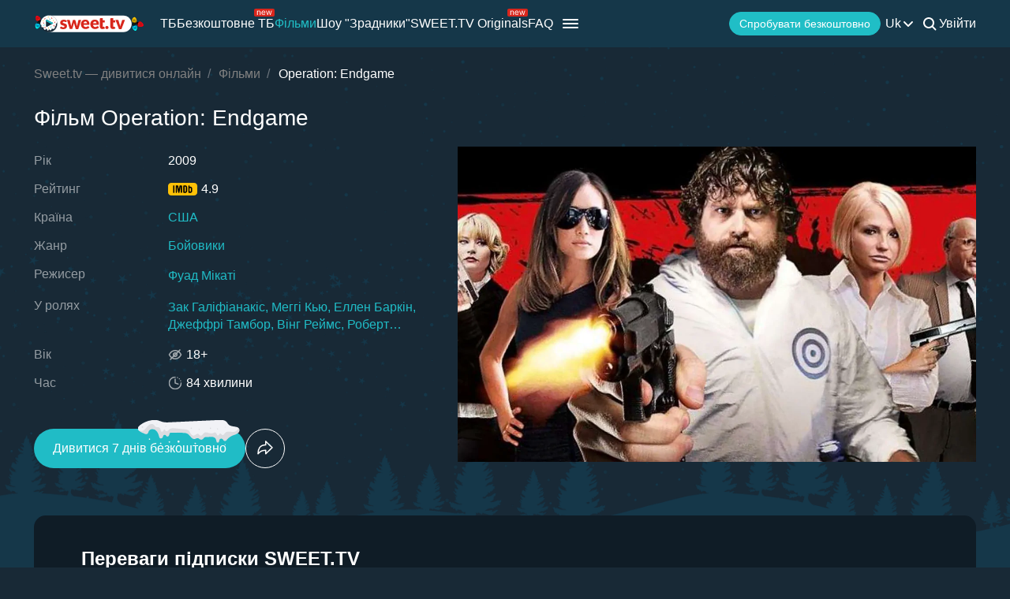

--- FILE ---
content_type: text/html; charset=utf-8
request_url: https://sweet.tv/movie/17681-operation-endgame
body_size: 31197
content:
<!DOCTYPE html>
<html lang="uk-UA" prefix="og: http://ogp.me/ns#">
<head>
    
            <meta charset="utf-8">
    <title>Operation: Endgame (2009) - дивитися онлайн в хорошій якості на Sweet TV</title>
<meta name="description" content="Operation: Endgame ( 2009 ) – Operation: Endgame дивитися фільм на Sweet TV. Вся інформація про фільм: дати виходу, актори, трейлери, відгуки. ⭐ 7 днів безкоштовного доступу ⭐ 5 пристроїв – одна ціна!">
<link rel="canonical" href="https://sweet.tv/movie/17681-operation-endgame">
    <meta property="og:title" content="Operation: Endgame (2009) - дивитися онлайн в хорошій якості на Sweet TV">
<meta property="og:description" content="Operation: Endgame ( 2009 ) – Operation: Endgame дивитися фільм на Sweet TV. Вся інформація про фільм: дати виходу, актори, трейлери, відгуки. ⭐ 7 днів безкоштовного доступу ⭐ 5 пристроїв – одна ціна!">
<meta property="og:type" content="video.movie">
<meta property="og:image:alt" content="Operation: Endgame">
<meta property="og:url" content="https://sweet.tv/movie/17681-operation-endgame">
<meta property="og:image" content="https://static.sweet.tv/images/cache/v3/movie_banner/CJGKARICdWsYAQ==/17681-adskiy-endshpil_1280x720.jpg">
<meta property="og:video" content="https://vod16.sweet.tv/trailer/17681/en/video-360.mp4">

    <meta name="twitter:card" content="summary_large_image">
<meta name="twitter:image" content="https://static.sweet.tv/images/cache/v3/movie_banner/CJGKARICdWsYAQ==/17681-adskiy-endshpil_1280x720.jpg">
<meta name="twitter:title" content="Operation: Endgame (2009) - дивитися онлайн в хорошій якості на Sweet TV">
<meta name="twitter:description" content="Operation: Endgame ( 2009 ) – Operation: Endgame дивитися фільм на Sweet TV. Вся інформація про фільм: дати виходу, актори, трейлери, відгуки. ⭐ 7 днів безкоштовного доступу ⭐ 5 пристроїв – одна ціна!">
<meta name="twitter:url" content="https://sweet.tv/movie/17681-operation-endgame">
<meta name="twitter:image:alt" content="Operation: Endgame">
    <meta property="og:site_name" content="sweet.tv">
            <meta property="og:locale"
              content="uk_UA"
        >
        <meta name="robots" content="index, follow"/>
            <link rel="manifest" href="/manifest.json">

    
            <meta name="apple-itunes-app" content="app-id=1356560199, app-argument=sweettv://movie/17681-operation-endgame">
    <meta property="al:ios:url" content="sweettv://movie/17681-operation-endgame">
    <meta property="al:ios:app_store_id" content="1356560199">
    <meta property="al:ios:app_name" content="SWEET.TV: TV & Movie hits">

    <meta property="al:android:url" content="sweettv://movie/17681-operation-endgame">
    <meta property="al:android:package" content="tv.sweet.player">
    <meta property="al:android:app_name" content="SWEET.TV">
    <meta property="al:android:app_store_url" content="https://play.google.com/store/apps/details?id=tv.sweet.player">
    
    <meta name="facebook-domain-verification" content="p7j73rx2lgnsb7jbnfg5q53j29cywu"/>

            <meta name="viewport" content="width=device-width, initial-scale=1, shrink-to-fit=no">
        <meta name="application-name" content="SWEET.TV">
    <meta name="theme-color" content="#263c4c">
    <link rel="shortcut icon" href="/images/sprites/favicon.ico" type="image/x-icon">

    <link rel="preload" as="image" href="/images/v2/logo_sweettv_light.svg">
    <link rel="preload"
          href="https://cdn.jsdelivr.net/npm/lozad@1.16.0/dist/lozad.min.js"
          as="script"
          crossorigin="anonymous">
        <link rel="preload" href="/js/new/compiled/movie.min.js?id=5d1121a030165c7d7ab1e697b186f505" as="script">
    <link rel="preload" href="/styles/compiled/pages/movie.min.css?id=71d4e7b51df8ff324c4af1b9989b25d2" as="style">

    <link rel="preload" href="https://static.sweet.tv/images/cache/v3/movie_banner/CJGKARICdWsYAQ==/17681-adskiy-endshpil_1280x720.jpg" as="image">

            <meta name="twitter:image" content="https://static.sweet.tv/images/cache/v3/movie_banner/CJGKARICdWsYAQ==/17681-adskiy-endshpil_1280x720.jpg">
    
    <meta http-equiv="Content-Language" content="uk">

    
    <link rel="llms" href="https://sweet.tv/llms.txt" />

    
                                                            <link rel="alternate"
                          hreflang="uk-UA"
                          href="https://sweet.tv/movie/17681-operation-endgame"/>
                                                                            <link rel="alternate"
                      hreflang="en"
                      href="https://sweet.tv/en/movie/17681-operation-endgame"/>
                                                            <link rel="alternate"
                      hreflang="ru"
                      href="https://sweet.tv/ru/movie/17681-operation-endgame"/>
                                                                <link rel="alternate" hreflang="x-default" href="https://sweet.tv/movie/17681-operation-endgame"/>
                        
    


                <script type="application/ld+json">{
    "@type": "Movie",
    "@context": "https://schema.org",
    "name": "Operation: Endgame",
    "alternateName": "Operation: Endgame",
    "description": "Operation: Endgame",
            "image": "https://static.sweet.tv/images/cache/v3/movie_poster/CJGKARICdWsYAQ==/17681-adskiy-endshpil.jpg",
        "url": "https://sweet.tv/movie/17681-operation-endgame",
            "genre": ["\u0411\u043e\u0439\u043e\u0432\u0438\u043a\u0438"],
                    "countryOfOrigin": {
            "@type": "Country",
            "name": "США"
        },
                "trailer": {
            "@type": "VideoObject",
            "name": "Трейлер Operation: Endgame",
            "description": "Operation: Endgame",
            "thumbnailUrl": "https://static.sweet.tv/images/cache/v3/movie_banner/CJGKARICdWsYAQ==/17681-adskiy-endshpil_1280x720.jpg",
            "uploadDate": "2024-12-09T12:38:45+00:00",
            "url": "https://sweet.tv/movie/17681-operation-endgame/trailer",
            "embedUrl": "https://sweet.tv/movie/17681-operation-endgame/trailer/iframe",
            "mainEntityOfPage": "https://sweet.tv/movie/17681-operation-endgame",
                            "contentUrl": "https://vod16.sweet.tv/trailer/17681/en/video-360.mp4",
                "encodingFormat": "video/mp4",
                "width": "1920",
                "height": "1080",
                        "alternativeHeadline": "Operation: Endgame",
                            "genre": ["\u0411\u043e\u0439\u043e\u0432\u0438\u043a\u0438"],
                        "videoQuality": "FullHD",
            "contentRating": "18+",
            "isFamilyFriendly": "true"
        },
                    "aggregateRating":{
            "@type": "AggregateRating",
            "bestRating": "10",
            "ratingValue": "4.9",
                "ratingCount": "11233"
            },
                    "director": [{"@type":"Person","name":"Фуад Мікаті","image":"https://static.sweet.tv/images/cache/v3/person_profile/COjZARABIBY=/27880_profile.jpg","url":"https://sweet.tv/actor/27880-fuad-mikati"}],
                        "actor": [{"@type":"Person","name":"Зак Галіфіанакіс","image":"https://static.sweet.tv/images/cache/v3/person_profile/CJKKARABIBY=/17682-zak-galifianakis.jpg","url":"https://sweet.tv/actor/17682-zak-galifianakis"},{"@type":"Person","name":"Меггі Кью","image":"https://static.sweet.tv/images/cache/v3/person_profile/CIpbEAEgFg==/11658-meggi-kyu.jpg","url":"https://sweet.tv/actor/11658-meggi-kyu"},{"@type":"Person","name":"Еллен Баркін","image":"https://static.sweet.tv/images/cache/v3/person_profile/CIU8EAEgFg==/7685-ellen-barkin.jpg","url":"https://sweet.tv/actor/7685-ellen-barkin"},{"@type":"Person","name":"Джеффрі Тамбор","image":"https://static.sweet.tv/images/cache/v3/person_profile/CKe0ARABIBY=/23079-dzheffri-tembor.jpg","url":"https://sweet.tv/actor/23079-dzheffri-tambor"},{"@type":"Person","name":"Вінг Реймс","image":"https://static.sweet.tv/images/cache/v3/person_profile/CNqFARABIBY=/17114-ving-reymz.jpg","url":"https://sweet.tv/actor/17114-ving-reyms"},{"@type":"Person","name":"Роберт Вільям Корддрі","image":"https://static.sweet.tv/images/cache/v3/person_profile/CLybBBABIBY=/69052-rob-kordri.jpg","url":"https://sweet.tv/actor/69052-robert-vilyam-korddri"},{"@type":"Person","name":"Адам Скотт","image":"https://static.sweet.tv/images/cache/v3/person_profile/CLVyEAEgFg==/14645-adam-skott.jpg","url":"https://sweet.tv/actor/14645-adam-skott"},{"@type":"Person","name":"Брендон Т. Джексон","image":"https://static.sweet.tv/images/cache/v3/person_profile/CMuhAhABIBY=/37067-brendon-t-dzhekson.jpg","url":"https://sweet.tv/actor/37067-brendon-t-dzhekson"},{"@type":"Person","name":"Емілі де Рейвін","image":"https://static.sweet.tv/images/cache/v3/person_profile/CKdDEAEgFg==/8615-emili-de-revin.jpg","url":"https://sweet.tv/actor/8615-emili-de-reyvin"},{"@type":"Person","name":"Бет Грант","image":"https://static.sweet.tv/images/cache/v3/person_profile/CPCuARABIBY=/22384-bet-grant.jpg","url":"https://sweet.tv/actor/22384-bet-grant"},{"@type":"Person","name":"Боб Оденкірк","image":"https://static.sweet.tv/images/cache/v3/person_profile/CLWyAhABIBY=/39221-bob-odenkerk.jpg","url":"https://sweet.tv/actor/39221-bob-odenkirk"}],
                "duration": "PT1H24M0S",
        "contentRating": "18+"
}</script>
            <script type="application/ld+json">
        {
            "@context": "https://schema.org",
            "@type": "ItemList",
            "url": "https://sweet.tv/movie/17681-operation-endgame",
            "numberOfItems": 12,
            "itemListElement": [
                                                            {
                            "@type": "Person",
                            "name": "Зак Галіфіанакіс",
                            "jobTitle": "Актор",
                                                            "image": {
                                    "@type": "ImageObject",
                                    "contentUrl": "https://static.sweet.tv/images/cache/v3/person_profile/CJKKARABIBY=/17682-zak-galifianakis.jpg"
                            },
                                                        "url": "https://sweet.tv/actor/17682-zak-galifianakis"

                        },                                                                                {
                            "@type": "Person",
                            "name": "Меггі Кью",
                            "jobTitle": "Актриса",
                                                            "image": {
                                    "@type": "ImageObject",
                                    "contentUrl": "https://static.sweet.tv/images/cache/v3/person_profile/CIpbEAEgFg==/11658-meggi-kyu.jpg"
                            },
                                                        "url": "https://sweet.tv/actor/11658-meggi-kyu"

                        },                                                                                {
                            "@type": "Person",
                            "name": "Еллен Баркін",
                            "jobTitle": "Актриса",
                                                            "image": {
                                    "@type": "ImageObject",
                                    "contentUrl": "https://static.sweet.tv/images/cache/v3/person_profile/CIU8EAEgFg==/7685-ellen-barkin.jpg"
                            },
                                                        "url": "https://sweet.tv/actor/7685-ellen-barkin"

                        },                                                                                {
                            "@type": "Person",
                            "name": "Джеффрі Тамбор",
                            "jobTitle": "Актор",
                                                            "image": {
                                    "@type": "ImageObject",
                                    "contentUrl": "https://static.sweet.tv/images/cache/v3/person_profile/CKe0ARABIBY=/23079-dzheffri-tembor.jpg"
                            },
                                                        "url": "https://sweet.tv/actor/23079-dzheffri-tambor"

                        },                                                                                {
                            "@type": "Person",
                            "name": "Вінг Реймс",
                            "jobTitle": "Актор",
                                                            "image": {
                                    "@type": "ImageObject",
                                    "contentUrl": "https://static.sweet.tv/images/cache/v3/person_profile/CNqFARABIBY=/17114-ving-reymz.jpg"
                            },
                                                        "url": "https://sweet.tv/actor/17114-ving-reyms"

                        },                                                                                {
                            "@type": "Person",
                            "name": "Роберт Вільям Корддрі",
                            "jobTitle": "Актор",
                                                            "image": {
                                    "@type": "ImageObject",
                                    "contentUrl": "https://static.sweet.tv/images/cache/v3/person_profile/CLybBBABIBY=/69052-rob-kordri.jpg"
                            },
                                                        "url": "https://sweet.tv/actor/69052-robert-vilyam-korddri"

                        },                                                                                {
                            "@type": "Person",
                            "name": "Адам Скотт",
                            "jobTitle": "Актор",
                                                            "image": {
                                    "@type": "ImageObject",
                                    "contentUrl": "https://static.sweet.tv/images/cache/v3/person_profile/CLVyEAEgFg==/14645-adam-skott.jpg"
                            },
                                                        "url": "https://sweet.tv/actor/14645-adam-skott"

                        },                                                                                {
                            "@type": "Person",
                            "name": "Брендон Т. Джексон",
                            "jobTitle": "Актор",
                                                            "image": {
                                    "@type": "ImageObject",
                                    "contentUrl": "https://static.sweet.tv/images/cache/v3/person_profile/CMuhAhABIBY=/37067-brendon-t-dzhekson.jpg"
                            },
                                                        "url": "https://sweet.tv/actor/37067-brendon-t-dzhekson"

                        },                                                                                {
                            "@type": "Person",
                            "name": "Емілі де Рейвін",
                            "jobTitle": "Актриса",
                                                            "image": {
                                    "@type": "ImageObject",
                                    "contentUrl": "https://static.sweet.tv/images/cache/v3/person_profile/CKdDEAEgFg==/8615-emili-de-revin.jpg"
                            },
                                                        "url": "https://sweet.tv/actor/8615-emili-de-reyvin"

                        },                                                                                {
                            "@type": "Person",
                            "name": "Бет Грант",
                            "jobTitle": "Актриса",
                                                            "image": {
                                    "@type": "ImageObject",
                                    "contentUrl": "https://static.sweet.tv/images/cache/v3/person_profile/CPCuARABIBY=/22384-bet-grant.jpg"
                            },
                                                        "url": "https://sweet.tv/actor/22384-bet-grant"

                        },                                                                                {
                            "@type": "Person",
                            "name": "Боб Оденкірк",
                            "jobTitle": "Актор",
                                                            "image": {
                                    "@type": "ImageObject",
                                    "contentUrl": "https://static.sweet.tv/images/cache/v3/person_profile/CLWyAhABIBY=/39221-bob-odenkerk.jpg"
                            },
                                                        "url": "https://sweet.tv/actor/39221-bob-odenkirk"

                        },                                                                                {
                            "@type": "Person",
                            "name": "Фуад Мікаті",
                            "jobTitle": "Режисер",
                                                            "image": {
                                    "@type": "ImageObject",
                                    "contentUrl": "https://static.sweet.tv/images/cache/v3/person_profile/COjZARABIBY=/27880_profile.jpg"
                            },
                                                        "url": "https://sweet.tv/actor/27880-fuad-mikati"

                        }                                                ]
        }
    </script>
        
        <script type="application/ld+json">
    {
      "@context": "https://schema.org",
      "@type": "WebSite",
      "name": "SWEET.TV",
      "url": "https://sweet.tv/",
      "description": "SWEET.TV - Національний онлайн-кінотеатр",
      "mainEntity": [
                    {
              "@type": "WebPage",
              "name": "ТБ",
              "url": "https://sweet.tv/tv"
            },                    {
              "@type": "WebPage",
              "name": "Безкоштовне ТБ",
              "url": "https://sweet.tv/free_tv"
            },                    {
              "@type": "WebPage",
              "name": "Фільми",
              "url": "https://sweet.tv/movie"
            },                    {
              "@type": "WebPage",
              "name": "Мультики",
              "url": "https://sweet.tv/cartoons"
            },                    {
              "@type": "WebPage",
              "name": "Серіали",
              "url": "https://sweet.tv/series"
            },                    {
              "@type": "WebPage",
              "name": "Спорт",
              "url": "https://sweet.tv/sports"
            },                    {
              "@type": "WebPage",
              "name": "Тарифи",
              "url": "https://sweet.tv/tariffs"
            },                    {
              "@type": "WebPage",
              "name": "Новини",
              "url": "https://sweet.tv/news"
            },                    {
              "@type": "WebPage",
              "name": "Телепрограма",
              "url": "https://sweet.tv/tv_program"
            }                ],
        "inLanguage": ["uk-UA","az-AZ","bg-BG","hu-HU","pl-PL","ro-RO","sk-SK","cs-CZ","lv-LV","lt-LT","et-EE","en-AL","en-BA","el-GR","en-MK","sr-RS","sl-SI","hr-HR","en-ME","el-CY"]
        }
    </script>


<script type="application/ld+json">
{
  "@context": "https://schema.org",
  "@type": "Organization",
  "url": "https://sweet.tv",
  "logo": {
    "@type": "ImageObject",
    "url": "https://sweet.tv/images/logo.png",
    "width": 164,
    "height": 30
  },
  "sameAs": [
                              "https://www.instagram.com/sweet.tv",
                          "https://www.facebook.com/sweet.tv.official",
                          "https://www.youtube.com/c/Sweettvua" ,
                          "https://www.pinterest.com/sweet_tv_official",
                          "https://t.me/sweet_tv_techsupport_bot",
                          "https://www.tiktok.com/@sweet.tv",
            "https://apps.apple.com/UA/app/sweet-tv/id1356560199",
      "https://play.google.com/store/apps/details?id=tv.sweet.player",
      "https://appgallery.huawei.com/#/app/C101034629",
              "https://sweet.tv/faq",
            "https://sweet.tv/copyrights-policy"
      ],
  "contactPoint": [
    {
      "@type": "ContactPoint",
      "email": "info@sweet.tv",
      "contactType": "Служба підтримки"
    },
    {
      "@type": "ContactPoint",
      "email": "b2b@sweet.tv",
      "contactType": "З питань співробітництва"
    },
    {
      "@type": "ContactPoint",
      "email": "partners@sweet.tv",
      "contactType": "Комерційні пропозиції"
    },
    {
      "@type": "ContactPoint",
      "email": "team@sweet.tv",
      "contactType": "Email-маркетинг"
    }
  ],
      "address": {
    "@type": "PostalAddress",
    "streetAddress": "вул. М. Василенка, 7,",
    "addressLocality": "м. Київ,",
    "addressRegion": "Київська область,",
    "postalCode": "03124,",
    "addressCountry": "UA"
  },
    "name": "SWEET.TV"
  }
</script>    
    <script>
        var GEO_ZONE_ID = 1;
        var LOGIN_DATA_ATTRS;
        var REFERRER = '';
        var LANGUAGE = "uk";
        var AVAILABLE_LOCALES = ["uk","en","ru"];
        var ALL_LOCALES = ["az","be","bg","bs_BA","cs","da","de","el","en","es","et","fi","fr","hr","hu","hy","it","ka","kk","lt","lv","mt","mk_MK","nl","pl","pt","ro","ru","sk","sl","sr","sr_ME","sv","sq","tr","uk","el_CY"];
        var SITE_URL = "https:\/\/sweet.tv";
        var UTM = null;
        var BASE_DIR =  "https:\/\/player.sweet.tv";
        var LANDING_PAGE;
        var TEMPLATES_DIR = "\/templates";
        var REFERRER_MANUAL = false;
        var HTML5Mode = true;
        var IS_ROBOT = true;
        var IS_MOBILE = false;
        var IS_TABLET = null;
        var IS_AUTH = false;
        var EVENT = null;
        var HALLOWEEN = false;
        var ACTION_GIFT = true;
        var COUNTRY = "UA";
        var SHOW_PROMO_MODAL = true;
        var OLD_LOGIN = false;
        var WELCOME_MODAL = false;
        var PLAYER_AUTH = false;
        var LOAD_ANGULAR = false;
        var CUSTOM_AUTH_MODAL = false;
        var MOD_STYLES = true;
                var RTT = ('connection' in navigator) ? navigator.connection.rtt : null;
        var PLAY_TV = false;
        var TEST_TOKEN;
        var ACTIVE_COUNTRIES_GEO2 = ["SK","CZ","HU","BG","PL","RO","AZ","AL","LV","EE","CY","LT","ME","GR","MK","RS","BA","SI","HR"];
        var HIDE_AUTH_MODAL = false;
        var OLD_LOGIN_PARAMS;
        var LOGIN_AUTHORIZATION_METHOD;
        var INVITE_FRIEND = true;
        var FBQ_AUTH_SUCCESS_EVENT = 'CompleteRegistration';
        var CONTENT_TARIFFS = null;
        var COUNTRIES = ["UA","BY","MD","HU","SK","CZ","PL","GR","BG","RO","AZ","AL","LV","EE","CY","LT","ME","MK","RS","BA","HR","SI"];
        var CURRENT_ROUTE_NAME = "movie";
        var CURRENT_SITE_VERSION = "7.2.94";
        var LOGIN_BUTTON_PATH = 'other';

        
        var APP_JS_LINK = BASE_DIR + "\/js\/app.js?id=ab754e6fba2054682e10b4a39a124937";
        var MAIN_JS_LINK = BASE_DIR + "\/js\/main.js?id=ab754e6fba2054682e10b4a39a124937";
        var JS_HASH = "ab754e6fba2054682e10b4a39a124937";
        var lozadLoadedLocal = function () {
            window.dispatchEvent(new CustomEvent("lozadLoadedLocal_", {
                detail: true
            }));
        }
        var AD_BLOCK_ENABLED = false;
        var KW_HELLO = "\u0412\u0456\u0442\u0430\u0454\u043c\u043e!" || '';
        var KW_ASSIST = "\u041a\u043e\u043c\u0430\u043d\u0434\u0430 SWEET.TV \u2013 \u0440\u0430\u0434\u0430 \u0412\u0430\u043c \u0434\u043e\u043f\u043e\u043c\u043e\u0433\u0442\u0438!" || '';
        var KW_BOT_ID = "2" || '';
        var SHOW_ADMIXER = false;
        var SHOW_CONFIRM_21;
            </script>

   
            <link rel="stylesheet" href="/styles/compiled/header_seo.min.css" media="all">
    
        <link rel="stylesheet" href="/styles/compiled/pages/movie.min.css?id=71d4e7b51df8ff324c4af1b9989b25d2">


    <link rel="preconnect" href="https://fonts.googleapis.com">
    <link rel="preconnect" href="https://fonts.gstatic.com" crossorigin>

            <link rel="preconnect" href="https://static.sweet.tv" crossorigin>
        <link rel="dns-prefetch" href="https://static.sweet.tv">
        <link rel="preconnect" href="https://cdn.jsdelivr.net" crossorigin>
    <link rel="dns-prefetch" href="https://cdn.jsdelivr.net">

    <link rel="stylesheet" href="/styles/compiled/normalize.min.css" media="all">

    </head>
<body>
<noscript>
    <iframe src="https://gtm.sweet.tv/ns.html?id=GTM-5PXXFXX" height="0" width="0"
            style="display:none;visibility:hidden"></iframe>
</noscript>
<div class="wrapper">
    <div id="toTop"   >
        <svg width="65" height="65" viewBox="-2 -2 69 69" fill="none" xmlns="http://www.w3.org/2000/svg">
            <path d="M32.0121 21.4102L15.4071 38.0612C14.8634 38.6068 14.8643 39.49 15.4099 40.0347C15.9555 40.5789 16.8392 40.5775 17.3834 40.0319L33.0001 24.3719L48.6167 40.0324C49.1609 40.578 50.0441 40.5794 50.5897 40.0352C50.8632 39.7622 51 39.4045 51 39.0469C51 38.6901 50.8641 38.3338 50.5925 38.0613L33.9879 21.4102C33.7265 21.1474 33.3707 21 33.0001 21C32.6294 21 32.274 21.1478 32.0121 21.4102Z"
                  fill="white"/>
            <path fill-rule="evenodd" clip-rule="evenodd"
                  d="M32.5 65C50.4493 65 65 50.4493 65 32.5C65 14.5507 50.4493 0 32.5 0C14.5507 0 0 14.5507 0 32.5C0 50.4493 14.5507 65 32.5 65ZM32.5 62C48.7924 62 62 48.7924 62 32.5C62 16.2076 48.7924 3 32.5 3C16.2076 3 3 16.2076 3 32.5C3 48.7924 16.2076 62 32.5 62Z"
                  fill="white"/>
        </svg>
    </div>

            <script>
        window.addEventListener('loadScriptFunction', function (event, data) {
            window.getLibraryWithPriority('https://sweet.tv/js/v2/compiled/header_seo.min.js', 'high');
        })
    </script>

    <header class="header-seo">
        <div class="header-seo__content">
            <div class="header-seo__navigation">
                <a href="https://sweet.tv/uk" class="header-seo__logo">
                    <img
                            src="https://sweet.tv/images/v2/logo_sweettv_light.svg"
                            alt="sweet.tv"
                            width="140"
                            height="26"
                            class="header-seo__logo-image"
                    >
                </a>

                <div class="header-seo__routes">
                                            <a
                                href="https://sweet.tv/tv"
                                class="header-seo__routes-route "
                                data-header-el="1"
                                                                target=""
                                data-section-type="TV"
                        >
                                    <span class="header-seo__routes-route-text">
                                        ТБ
                                    </span>
                                                    </a>
                                            <a
                                href="https://sweet.tv/free_tv"
                                class="header-seo__routes-route "
                                data-header-el="2"
                                                                target=""
                                data-section-type="FREE_TV"
                        >
                                    <span class="header-seo__routes-route-text">
                                        Безкоштовне ТБ
                                    </span>
                                                            <svg class="header-seo__routes-route-icon" width="26" height="10" viewBox="0 0 26 10" fill="none" xmlns="http://www.w3.org/2000/svg"><rect width="26" height="10" rx="2" fill="#D9261C"/><path d="M4.70765 4.71875V8H3.86958V2.54545H4.67924V3.39773H4.75027C4.87811 3.12074 5.07224 2.8982 5.33265 2.73011C5.59307 2.55966 5.92924 2.47443 6.34118 2.47443C6.71049 2.47443 7.03365 2.55019 7.31064 2.7017C7.58762 2.85085 7.80306 3.07812 7.95694 3.38352C8.11083 3.68655 8.18777 4.07008 8.18777 4.53409V8H7.3497V4.59091C7.3497 4.16241 7.23843 3.8286 7.01589 3.58949C6.79335 3.34801 6.48796 3.22727 6.0997 3.22727C5.83218 3.22727 5.59307 3.28527 5.38237 3.40128C5.17404 3.51728 5.0095 3.68655 4.88876 3.90909C4.76802 4.13163 4.70765 4.40152 4.70765 4.71875ZM12.0061 8.11364C11.4806 8.11364 11.0272 7.99763 10.646 7.76562C10.2673 7.53125 9.97488 7.20455 9.76891 6.78551C9.56531 6.36411 9.46351 5.87405 9.46351 5.31534C9.46351 4.75663 9.56531 4.2642 9.76891 3.83807C9.97488 3.40956 10.2613 3.07576 10.6283 2.83665C10.9976 2.59517 11.4285 2.47443 11.9209 2.47443C12.205 2.47443 12.4855 2.52178 12.7625 2.61648C13.0395 2.71117 13.2916 2.86506 13.5189 3.07812C13.7462 3.28883 13.9273 3.56818 14.0622 3.91619C14.1972 4.2642 14.2646 4.69271 14.2646 5.2017V5.55682H10.0601V4.83239H13.4124C13.4124 4.52462 13.3508 4.25 13.2277 4.00852C13.107 3.76705 12.9342 3.57647 12.7093 3.43679C12.4867 3.29711 12.2239 3.22727 11.9209 3.22727C11.5871 3.22727 11.2983 3.31013 11.0544 3.47585C10.8129 3.6392 10.6271 3.85227 10.4969 4.11506C10.3667 4.37784 10.3016 4.65956 10.3016 4.96023V5.44318C10.3016 5.85511 10.3726 6.20431 10.5146 6.49077C10.6591 6.77486 10.8591 6.99148 11.1148 7.14062C11.3705 7.28741 11.6676 7.3608 12.0061 7.3608C12.2263 7.3608 12.4252 7.33002 12.6027 7.26847C12.7826 7.20455 12.9377 7.10985 13.0679 6.98438C13.1981 6.85653 13.2987 6.69792 13.3698 6.50852L14.1794 6.7358C14.0942 7.01042 13.951 7.25189 13.7497 7.46023C13.5485 7.66619 13.2999 7.82718 13.004 7.94318C12.7081 8.05682 12.3754 8.11364 12.0061 8.11364ZM16.7753 8L15.1134 2.54545H15.9941L17.173 6.72159H17.2298L18.3946 2.54545H19.2895L20.4401 6.70739H20.4969L21.6759 2.54545H22.5566L20.8946 8H20.0708L18.8776 3.80966H18.7923L17.5992 8H16.7753Z" fill="white"/></svg>
                                                    </a>
                                            <a
                                href="https://sweet.tv/movie"
                                class="header-seo__routes-route header-seo__routes-route--active"
                                data-header-el="3"
                                                                target=""
                                data-section-type="CINEMA"
                        >
                                    <span class="header-seo__routes-route-text">
                                        Фільми
                                    </span>
                                                    </a>
                                            <a
                                href="https://sweet.tv/zradniki"
                                class="header-seo__routes-route "
                                data-header-el="4"
                                                                target="_self"
                                data-section-type="THE_TRAITORS"
                        >
                                    <span class="header-seo__routes-route-text">
                                        Шоу &quot;Зрадники&quot;
                                    </span>
                                                    </a>
                                            <a
                                href="https://sweet.tv/originals_content"
                                class="header-seo__routes-route "
                                data-header-el="5"
                                                                target="_self"
                                data-section-type="SWEETTV_ORIGINALS"
                        >
                                    <span class="header-seo__routes-route-text">
                                        SWEET.TV Originals
                                    </span>
                                                            <svg class="header-seo__routes-route-icon" width="26" height="10" viewBox="0 0 26 10" fill="none" xmlns="http://www.w3.org/2000/svg"><rect width="26" height="10" rx="2" fill="#D9261C"/><path d="M4.70765 4.71875V8H3.86958V2.54545H4.67924V3.39773H4.75027C4.87811 3.12074 5.07224 2.8982 5.33265 2.73011C5.59307 2.55966 5.92924 2.47443 6.34118 2.47443C6.71049 2.47443 7.03365 2.55019 7.31064 2.7017C7.58762 2.85085 7.80306 3.07812 7.95694 3.38352C8.11083 3.68655 8.18777 4.07008 8.18777 4.53409V8H7.3497V4.59091C7.3497 4.16241 7.23843 3.8286 7.01589 3.58949C6.79335 3.34801 6.48796 3.22727 6.0997 3.22727C5.83218 3.22727 5.59307 3.28527 5.38237 3.40128C5.17404 3.51728 5.0095 3.68655 4.88876 3.90909C4.76802 4.13163 4.70765 4.40152 4.70765 4.71875ZM12.0061 8.11364C11.4806 8.11364 11.0272 7.99763 10.646 7.76562C10.2673 7.53125 9.97488 7.20455 9.76891 6.78551C9.56531 6.36411 9.46351 5.87405 9.46351 5.31534C9.46351 4.75663 9.56531 4.2642 9.76891 3.83807C9.97488 3.40956 10.2613 3.07576 10.6283 2.83665C10.9976 2.59517 11.4285 2.47443 11.9209 2.47443C12.205 2.47443 12.4855 2.52178 12.7625 2.61648C13.0395 2.71117 13.2916 2.86506 13.5189 3.07812C13.7462 3.28883 13.9273 3.56818 14.0622 3.91619C14.1972 4.2642 14.2646 4.69271 14.2646 5.2017V5.55682H10.0601V4.83239H13.4124C13.4124 4.52462 13.3508 4.25 13.2277 4.00852C13.107 3.76705 12.9342 3.57647 12.7093 3.43679C12.4867 3.29711 12.2239 3.22727 11.9209 3.22727C11.5871 3.22727 11.2983 3.31013 11.0544 3.47585C10.8129 3.6392 10.6271 3.85227 10.4969 4.11506C10.3667 4.37784 10.3016 4.65956 10.3016 4.96023V5.44318C10.3016 5.85511 10.3726 6.20431 10.5146 6.49077C10.6591 6.77486 10.8591 6.99148 11.1148 7.14062C11.3705 7.28741 11.6676 7.3608 12.0061 7.3608C12.2263 7.3608 12.4252 7.33002 12.6027 7.26847C12.7826 7.20455 12.9377 7.10985 13.0679 6.98438C13.1981 6.85653 13.2987 6.69792 13.3698 6.50852L14.1794 6.7358C14.0942 7.01042 13.951 7.25189 13.7497 7.46023C13.5485 7.66619 13.2999 7.82718 13.004 7.94318C12.7081 8.05682 12.3754 8.11364 12.0061 8.11364ZM16.7753 8L15.1134 2.54545H15.9941L17.173 6.72159H17.2298L18.3946 2.54545H19.2895L20.4401 6.70739H20.4969L21.6759 2.54545H22.5566L20.8946 8H20.0708L18.8776 3.80966H18.7923L17.5992 8H16.7753Z" fill="white"/></svg>
                                                    </a>
                                            <a
                                href="https://sweet.tv/cartoons"
                                class="header-seo__routes-route "
                                data-header-el="6"
                                                                target=""
                                data-section-type="CARTOONS"
                        >
                                    <span class="header-seo__routes-route-text">
                                        Мультики
                                    </span>
                                                    </a>
                                            <a
                                href="https://sweet.tv/series"
                                class="header-seo__routes-route "
                                data-header-el="7"
                                                                target=""
                                data-section-type="SERIES"
                        >
                                    <span class="header-seo__routes-route-text">
                                        Серіали
                                    </span>
                                                    </a>
                                            <a
                                href="https://sweet.tv/sports"
                                class="header-seo__routes-route "
                                data-header-el="8"
                                                                target="_self"
                                data-section-type="SPORT"
                        >
                                    <span class="header-seo__routes-route-text">
                                        Спорт
                                    </span>
                                                    </a>
                                            <a
                                href="https://sweet.tv/promo_inext_ua_v2"
                                class="header-seo__routes-route "
                                data-header-el="10"
                                                                target="_self"
                                data-section-type="PROMO_INEXTTV"
                        >
                                    <span class="header-seo__routes-route-text">
                                        Приставка
                                    </span>
                                                            <svg class="header-seo__routes-route-icon" width="32" height="10" viewBox="0 0 32 10" fill="none" xmlns="http://www.w3.org/2000/svg"><rect width="32" height="10" rx="2" fill="#D9261C"/><path d="M5.70126 8.12784C5.35562 8.12784 5.04193 8.06274 4.76021 7.93253C4.47849 7.79995 4.25476 7.60938 4.08904 7.3608C3.92333 7.10985 3.84047 6.80682 3.84047 6.4517C3.84047 6.1392 3.90202 5.88589 4.02512 5.69176C4.14823 5.49527 4.31277 5.34138 4.51873 5.23011C4.7247 5.11884 4.95197 5.03598 5.20055 4.98153C5.4515 4.92472 5.70363 4.87973 5.95694 4.84659C6.28838 4.80398 6.55708 4.77202 6.76305 4.75071C6.97138 4.72704 7.1229 4.68797 7.2176 4.63352C7.31466 4.57907 7.36319 4.48437 7.36319 4.34943V4.32102C7.36319 3.97064 7.26731 3.69839 7.07555 3.50426C6.88616 3.31013 6.59851 3.21307 6.21262 3.21307C5.81253 3.21307 5.49885 3.30066 5.27157 3.47585C5.0443 3.65104 4.8845 3.83807 4.79217 4.03693L3.99672 3.75284C4.13876 3.4214 4.32815 3.16335 4.5649 2.97869C4.80401 2.79167 5.06442 2.66146 5.34615 2.58807C5.63024 2.51231 5.90959 2.47443 6.18422 2.47443C6.3594 2.47443 6.56064 2.49574 6.78791 2.53835C7.01755 2.5786 7.2389 2.66264 7.45197 2.79048C7.66741 2.91832 7.84615 3.11127 7.98819 3.36932C8.13024 3.62737 8.20126 3.97301 8.20126 4.40625V8H7.36319V7.26136H7.32058C7.26376 7.37973 7.16906 7.50639 7.03649 7.64134C6.90391 7.77628 6.72754 7.8911 6.50737 7.9858C6.2872 8.08049 6.0185 8.12784 5.70126 8.12784ZM5.8291 7.375C6.16054 7.375 6.4399 7.3099 6.66717 7.17969C6.89681 7.04948 7.06963 6.88139 7.18564 6.67543C7.30401 6.46946 7.36319 6.25284 7.36319 6.02557V5.25852C7.32768 5.30114 7.24956 5.3402 7.12882 5.37571C7.01045 5.40885 6.87314 5.43845 6.71689 5.46449C6.563 5.48816 6.41267 5.50947 6.26589 5.52841C6.12148 5.54498 6.00429 5.55919 5.91433 5.57102C5.69653 5.59943 5.49293 5.6456 5.30353 5.70952C5.11651 5.77107 4.96499 5.86458 4.84899 5.99006C4.73535 6.11316 4.67853 6.28125 4.67853 6.49432C4.67853 6.78551 4.78625 7.00568 5.00169 7.15483C5.21949 7.30161 5.49529 7.375 5.8291 7.375ZM9.73091 8V2.54545H10.569V4.91761H11.123L13.0832 2.54545H14.1627L11.961 5.1733L14.1911 8H13.1116L11.3218 5.69886H10.569V8H9.73091ZM19.3918 2.54545V7.21875H20.1588V9.76136H19.3208V8H15.102V2.54545H15.9401V7.21875H18.5537V2.54545H19.3918ZM21.4497 8V2.54545H22.2877V8H21.4497ZM21.8758 1.63636C21.7124 1.63636 21.5716 1.58073 21.4532 1.46946C21.3372 1.35819 21.2792 1.22443 21.2792 1.06818C21.2792 0.911932 21.3372 0.778172 21.4532 0.666903C21.5716 0.555634 21.7124 0.5 21.8758 0.5C22.0392 0.5 22.1788 0.555634 22.2948 0.666903C22.4132 0.778172 22.4724 0.911932 22.4724 1.06818C22.4724 1.22443 22.4132 1.35819 22.2948 1.46946C22.1788 1.58073 22.0392 1.63636 21.8758 1.63636ZM27.104 8V3.3125H25.6551C25.3284 3.3125 25.0715 3.38826 24.8845 3.53977C24.6975 3.69129 24.604 3.89962 24.604 4.16477C24.604 4.42519 24.688 4.62997 24.8561 4.77912C25.0265 4.92827 25.2597 5.00284 25.5557 5.00284H27.317V5.78409H25.5557C25.1863 5.78409 24.8679 5.71899 24.6004 5.58878C24.3329 5.45857 24.1269 5.27273 23.9825 5.03125C23.8381 4.78741 23.7659 4.49858 23.7659 4.16477C23.7659 3.8286 23.8416 3.53977 23.9932 3.2983C24.1447 3.05682 24.3613 2.87098 24.643 2.74077C24.9271 2.61056 25.2645 2.54545 25.6551 2.54545H27.8994V8H27.104ZM23.4676 8L25.0159 5.28693H25.925L24.3767 8H23.4676Z" fill="white"/></svg>
                                                    </a>
                                            <a
                                href="https://sweet.tv/tariffs"
                                class="header-seo__routes-route "
                                data-header-el="11"
                                                                target=""
                                data-section-type="SUBSCRIPTION_PLANS"
                        >
                                    <span class="header-seo__routes-route-text">
                                        Тарифи
                                    </span>
                                                    </a>
                                            <a
                                href="https://sweet.tv/education"
                                class="header-seo__routes-route "
                                data-header-el="12"
                                                                target=""
                                data-section-type="PREMIERES"
                        >
                                    <span class="header-seo__routes-route-text">
                                        Навчання
                                    </span>
                                                    </a>
                                            <a
                                href="https://sweet.tv/news"
                                class="header-seo__routes-route "
                                data-header-el="16"
                                                                target="_self"
                                data-section-type="NEWS"
                        >
                                    <span class="header-seo__routes-route-text">
                                        Новини
                                    </span>
                                                    </a>
                                            <a
                                href="https://sweet.tv/tv_program"
                                class="header-seo__routes-route "
                                data-header-el="17"
                                                                target="_self"
                                data-section-type="TV_PROGRAM"
                        >
                                    <span class="header-seo__routes-route-text">
                                        Телепрограма
                                    </span>
                                                    </a>
                                            <a
                                href="https://sweet.tv/promo_code"
                                class="header-seo__routes-route "
                                data-header-el="18"
                                                                target=""
                                data-section-type="PROMO_CODE"
                        >
                                    <span class="header-seo__routes-route-text">
                                        Промокод
                                    </span>
                                                    </a>
                                            <a
                                href="https://sweet.tv/faq"
                                class="header-seo__routes-route "
                                data-header-el="20"
                                                                target="_self"
                                data-section-type="FAQ"
                        >
                                    <span class="header-seo__routes-route-text">
                                        FAQ
                                    </span>
                                                    </a>
                                    </div>
            </div>

            <div class="header-seo__burger">
                <img src="https://sweet.tv/images/icons/burger_menu.svg" alt="Menu"
                     class="header-seo__routes-burger-image">

                <div class="header-seo__burger-menu">
                                            <div class="header-seo__burger-additional-list">
                            <div class="header-seo__burger-additional-list-content">
                                <div class="header-seo__burger-additional-list-header"
                                     onclick="toggleAdditionalList(this)">
                                    <span class="header-seo__burger-additional-list-header-title">
                                                                                    Інше                                                                            </span>
                                    <svg class="header-seo__burger-additional-list-header-icon" width="24" height="24"
                                         viewBox="0 0 24 24" fill="currentColor" xmlns="http://www.w3.org/2000/svg">
                                        <path fill-rule="evenodd" clip-rule="evenodd"
                                              d="M17.7223 9.81787C18.1042 10.229 18.0905 10.8815 17.6916 11.2751L12.6872 16.2138C12.3005 16.5954 11.6908 16.5954 11.304 16.2138L6.30841 11.2837C5.9095 10.89 5.89576 10.2376 6.27771 9.82646C6.65967 9.41532 7.29268 9.40115 7.69159 9.79483L11.9956 14.0424L16.3084 9.78623C16.7073 9.39256 17.3403 9.40673 17.7223 9.81787Z"
                                              fill="currentColor"/>
                                    </svg>
                                </div>
                                <div class="header-seo__burger-additional-list-dropdown">
                                                                                                                        <a
                                                  class="header-seo__burger-additional-list-dropdown-item "
                                                                                                        href="https://sweet.tv/about"
                                                                                                    target="_self"
                                                                                              >
                                                Про нас
                                            </a>
                                                                                    <a
                                                  class="header-seo__burger-additional-list-dropdown-item "
                                                                                                        href="https://sweet.tv/hollywood-ukraine"
                                                                                                    target="_self"
                                                                                              >
                                                Hollywood українською
                                            </a>
                                                                                    <a
                                                  class="header-seo__burger-additional-list-dropdown-item "
                                                                                                        href="https://sweet.tv/promo_it"
                                                                                                    target="_self"
                                                                                              >
                                                Підтримка IT
                                            </a>
                                                                                    <a
                                                  class="header-seo__burger-additional-list-dropdown-item "
                                                                                                        href="https://sweet.tv/zaruba"
                                                                                                    target="_self"
                                                                                              >
                                                Битва блогерів
                                            </a>
                                                                                    <a
                                                  class="header-seo__burger-additional-list-dropdown-item "
                                                                                                        href="https://sweet.tv/cinema_fund"
                                                                                                    target="_self"
                                                                                              >
                                                Фонд кіно
                                            </a>
                                                                                    <a
                                                  class="header-seo__burger-additional-list-dropdown-item "
                                                                                                        href="https://sweet.tv/for_press"
                                                                                                    target="_self"
                                                                                              >
                                                Для преси
                                            </a>
                                                                                    <a
                                                  class="header-seo__burger-additional-list-dropdown-item "
                                                                                                        href="https://sweet.tv/partners"
                                                                                                    target="_self"
                                                                                              >
                                                Партнери
                                            </a>
                                                                                    <a
                                                  class="header-seo__burger-additional-list-dropdown-item "
                                                                                                        href="https://sweet.tv/questionnaire"
                                                                                                    target="_self"
                                                                                              >
                                                Опитування
                                            </a>
                                                                                    <a
                                                  class="header-seo__burger-additional-list-dropdown-item "
                                                                                                        href="https://sweet.tv/privacy"
                                                                                                    target="_blank"
                                                                                                        rel="nofollow"
                                                                                              >
                                                Політика конфіденційності
                                            </a>
                                                                                                            </div>
                            </div>
                        </div>
                                    </div>
            </div>

            <div class="header-seo__options">
                <div class="header-seo__buttons">
                                        <button data-isauth data-button-path="header" class="header-seo__buttons-button">
                                                    Спробувати безкоштовно                                            </button>
                    
                                    </div>

                <div class="header-seo__language">
                    <div class="header-seo__language-current">
                        <span class="header-seo__language-current-lang">
                            uk
                        </span>
                        <img src="https://sweet.tv/images/icons/dropdown_arrow.svg" alt="Dropdown arrow"
                             class="header-seo__language-current-arrow">
                    </div>

                    <div class="header-seo__language-dropdown">
                                                                                                                                        <a
                                        href="https://sweet.tv/en/movie/17681-operation-endgame"
                                        class="header-seo__language-dropdown-lang"
                                        target="_self"
                                        id="en"
                                                                        >
                                                                            en
                                                                    </a>
                                                                                                                <a
                                        href="https://sweet.tv/ru/movie/17681-operation-endgame"
                                        class="header-seo__language-dropdown-lang"
                                        target="_self"
                                        id="ru"
                                                                        >
                                                                            ru
                                                                    </a>
                                                                        </div>
                </div>

                <div class="header-seo__search sv2" id="search_v2">
                    <svg width="24"
                         height="24"
                         class="header-seo__search-image"
                         id="searchMagnifier"
                         viewBox="0 0 24 24"
                         fill="none"
                         xmlns="http://www.w3.org/2000/svg">
                        <path fill-rule="evenodd" clip-rule="evenodd" d="M16.6051 15.1947C18.6624 12.4527 18.444 8.5445 15.9497 6.05025C13.2161 3.31658 8.78392 3.31658 6.05025 6.05025C3.31658 8.78392 3.31658 13.2161 6.05025 15.9497C8.54438 18.4439 12.4524 18.6624 15.1943 16.6054C15.2096 16.623 15.2256 16.6401 15.2423 16.6568L18.7778 20.1923C19.1683 20.5829 19.8015 20.5829 20.192 20.1923C20.5825 19.8018 20.5825 19.1687 20.192 18.7781L16.6565 15.2426C16.6398 15.2259 16.6227 15.2099 16.6051 15.1947ZM14.5355 7.46447C16.4882 9.41709 16.4882 12.5829 14.5355 14.5355C12.5829 16.4882 9.41709 16.4882 7.46447 14.5355C5.51184 12.5829 5.51184 9.41709 7.46447 7.46447C9.41709 5.51184 12.5829 5.51184 14.5355 7.46447Z" fill="white"/>
                    </svg>
                    <form
                            name="superSearch"
                            method="GET"
                            class="header-seo__search-field s-enter"
                                                        action="https://sweet.tv/search"
                    >
                        <svg width="24"
                             height="24"
                             viewBox="0 0 24 24"
                             fill="none"
                             xmlns="http://www.w3.org/2000/svg">
                            <path fill-rule="evenodd" clip-rule="evenodd" d="M16.6051 15.1947C18.6624 12.4527 18.444 8.5445 15.9497 6.05025C13.2161 3.31658 8.78392 3.31658 6.05025 6.05025C3.31658 8.78392 3.31658 13.2161 6.05025 15.9497C8.54438 18.4439 12.4524 18.6624 15.1943 16.6054C15.2096 16.623 15.2256 16.6401 15.2423 16.6568L18.7778 20.1923C19.1683 20.5829 19.8015 20.5829 20.192 20.1923C20.5825 19.8018 20.5825 19.1687 20.192 18.7781L16.6565 15.2426C16.6398 15.2259 16.6227 15.2099 16.6051 15.1947ZM14.5355 7.46447C16.4882 9.41709 16.4882 12.5829 14.5355 14.5355C12.5829 16.4882 9.41709 16.4882 7.46447 14.5355C5.51184 12.5829 5.51184 9.41709 7.46447 7.46447C9.41709 5.51184 12.5829 5.51184 14.5355 7.46447Z" fill="white"/>
                        </svg>
                        <input
                                id="searchInput"
                                class="header-seo__search-field-input"
                                type="text"
                                autocomplete="off"
                                value=""
                                placeholder="Пошук"
                                name="q"
                                oninvalid="this.setCustomValidity('Заповніть поле')"
                                oninput="setCustomValidity('')"
                                                                required
                        >
                        <img src="https://sweet.tv/images/icons/close.svg" alt="Close" class="header-seo__search-field-icon"
                             id="close_search">

                        <div class="header-seo__search-dropdown" id="search_modal">
                            <span id="undefinedQuery" class="header-seo__search-dropdown-title">
                                На ваш запит нічого не знайдено                            </span>
                            <span id="topSearchTitle" class="header-seo__search-dropdown-title">
                                Топ запити                            </span>
                            <div data-eventid="999" data-eventtype="21" class="header-seo__search-dropdown-items"></div>

                            <button type="submit" id="allResults" class="header-seo__search-dropdown-link">
                                Всі результати                            </button>
                        </div>
                    </form>
                </div>

                <div class="header-seo__sign">
                                            <a class="header-seo__sign-link" data-isauth data-button-path="header" data-login-method='{"state":"signin"}'>
                            Увійти                        </a>
                                    </div>

                <div class="header-seo__burger header-seo__burger--mobile">
                    <img src="https://sweet.tv/images/icons/burger_menu.svg" alt="Menu"
                         class="header-seo__routes-burger-image"
                         onclick="toggleBurgerMobile()">

                    <div class="header-seo__burger--mobile-menu">
                        <div class="header-seo__burger--mobile-menu-close">
                            <img src="https://sweet.tv/images/icons/close.svg" alt="Close"
                                 class="header-seo__routes-burger-image" onclick="toggleBurgerMobile()">
                        </div>
                        <div class="header-seo__burger--mobile-menu-separates">
                                                            <a
                                        data-isauth
                                        data-button-path="header"
                                        data-login-method='{"state":"signin"}'
                                        class="header-seo__burger--mobile-menu-separates-item"
                                        onclick="toggleBurgerMobile()"
                                >
                                    <img src="https://sweet.tv/images/icons/signin.svg" alt="Sign In">

                                    <span class="header-seo__burger--mobile-menu-separates-item-name">
                                    Увійти                                </span>

                                    <img src="https://sweet.tv/images/icons/right.svg" alt="Right"
                                         class="header-seo__burger--mobile-menu-separates-item-image">
                                </a>
                                                                                                                                                                                                                                        <a
                                                href="https://sweet.tv/tariffs"
                                                class="header-seo__burger--mobile-menu-separates-item "
                                                onclick="toggleBurgerMobile()"
                                                target="_self"
                                                                                        >
                                            <svg width="24" height="24" viewBox="0 0 24 24" fill="none" xmlns="http://www.w3.org/2000/svg">
<path fill-rule="evenodd" clip-rule="evenodd" d="M14.2965 2.328L19.7405 8.328C19.9075 8.512 20.0005 8.751 20.0005 9V19.5C20.0005 20.878 18.8535 22 17.4445 22H6.55549C5.14649 22 4.00049 20.878 4.00049 19.5V4.5C4.00049 3.122 5.14649 2 6.55549 2H13.5555C13.8385 2 14.1075 2.119 14.2965 2.328ZM17.4445 20H6.55549C6.24949 20 6.00049 19.776 6.00049 19.5V4.5C6.00049 4.224 6.24949 4 6.55549 4H11.0005V8.15C11.0005 9.722 12.2175 11 13.7145 11H18.0005V19.5C18.0005 19.776 17.7505 20 17.4445 20ZM17.6495 9H13.7145C13.3205 9 13.0005 8.619 13.0005 8.15V4H13.1125L17.6495 9Z" fill="white"/>
<path fill-rule="evenodd" clip-rule="evenodd" d="M14.2965 2.328L19.7405 8.328C19.9075 8.512 20.0005 8.751 20.0005 9V19.5C20.0005 20.878 18.8535 22 17.4445 22H6.55549C5.14649 22 4.00049 20.878 4.00049 19.5V4.5C4.00049 3.122 5.14649 2 6.55549 2H13.5555C13.8385 2 14.1075 2.119 14.2965 2.328ZM17.4445 20H6.55549C6.24949 20 6.00049 19.776 6.00049 19.5V4.5C6.00049 4.224 6.24949 4 6.55549 4H11.0005V8.15C11.0005 9.722 12.2175 11 13.7145 11H18.0005V19.5C18.0005 19.776 17.7505 20 17.4445 20ZM17.6495 9H13.7145C13.3205 9 13.0005 8.619 13.0005 8.15V4H13.1125L17.6495 9Z" fill="white"/>
</svg>
                                            <span class="header-seo__burger--mobile-menu-separates-item-name">
                                            Тарифи
                                        </span>
                                            <img src="https://sweet.tv/images/icons/right.svg" alt="Right"
                                                 class="header-seo__burger--mobile-menu-separates-item-image">
                                        </a>
                                                                                                                        </div>
                                                    <div class="header-seo__burger--mobile-menu-links">
                                                                                                                                                                                                                                                                                                                        
                                        <a
                                                href="https://sweet.tv/originals_content"
                                                class="header-seo__burger--mobile-menu-links-link "
                                                onclick="toggleBurgerMobile()"
                                                target="_self"
                                                                                        >
                                                <span class="header-seo__burger--mobile-menu-links-link-text">
                                                    SWEET.TV Originals
                                                </span>
                                                                                                                                </a>
                                        
                                                                                                                                                
                                        <a
                                                href="https://sweet.tv/cartoons"
                                                class="header-seo__burger--mobile-menu-links-link "
                                                onclick="toggleBurgerMobile()"
                                                target="_self"
                                                                                        >
                                                <span class="header-seo__burger--mobile-menu-links-link-text">
                                                    Мультики
                                                </span>
                                                                                                                                </a>
                                        
                                                                                                                                                
                                        <a
                                                href="https://sweet.tv/series"
                                                class="header-seo__burger--mobile-menu-links-link "
                                                onclick="toggleBurgerMobile()"
                                                target="_self"
                                                                                        >
                                                <span class="header-seo__burger--mobile-menu-links-link-text">
                                                    Серіали
                                                </span>
                                                                                                                                </a>
                                        
                                                                                                                                                
                                        <a
                                                href="https://sweet.tv/sports"
                                                class="header-seo__burger--mobile-menu-links-link "
                                                onclick="toggleBurgerMobile()"
                                                target="_self"
                                                                                        >
                                                <span class="header-seo__burger--mobile-menu-links-link-text">
                                                    Спорт
                                                </span>
                                                                                                                                </a>
                                        
                                                                                                                                                
                                        <a
                                                href="https://sweet.tv/promo_inext_ua_v2"
                                                class="header-seo__burger--mobile-menu-links-link "
                                                onclick="toggleBurgerMobile()"
                                                target="_self"
                                                                                        >
                                                <span class="header-seo__burger--mobile-menu-links-link-text">
                                                    Приставка
                                                </span>
                                                                                            <div class="header-seo__burger--mobile-menu-links-link-dot"></div>
                                                                                                                                </a>
                                        
                                                                                                                                                
                                        <a
                                                href="https://sweet.tv/education"
                                                class="header-seo__burger--mobile-menu-links-link "
                                                onclick="toggleBurgerMobile()"
                                                target="_self"
                                                                                        >
                                                <span class="header-seo__burger--mobile-menu-links-link-text">
                                                    Навчання
                                                </span>
                                                                                                                                </a>
                                        
                                                                                                                                                
                                        <a
                                                href="https://sweet.tv/news"
                                                class="header-seo__burger--mobile-menu-links-link "
                                                onclick="toggleBurgerMobile()"
                                                target="_self"
                                                                                        >
                                                <span class="header-seo__burger--mobile-menu-links-link-text">
                                                    Новини
                                                </span>
                                                                                                                                </a>
                                        
                                                                                                                                                
                                        <a
                                                href="https://sweet.tv/tv_program"
                                                class="header-seo__burger--mobile-menu-links-link "
                                                onclick="toggleBurgerMobile()"
                                                target="_self"
                                                                                        >
                                                <span class="header-seo__burger--mobile-menu-links-link-text">
                                                    Телепрограма
                                                </span>
                                                                                                                                </a>
                                        
                                                                                                                                                
                                        <a
                                                href="https://sweet.tv/promo_code"
                                                class="header-seo__burger--mobile-menu-links-link "
                                                onclick="toggleBurgerMobile()"
                                                target="_self"
                                                                                        >
                                                <span class="header-seo__burger--mobile-menu-links-link-text">
                                                    Промокод
                                                </span>
                                                                                                                                </a>
                                        
                                                                                                                                                
                                        <a
                                                href="https://sweet.tv/faq"
                                                class="header-seo__burger--mobile-menu-links-link "
                                                onclick="toggleBurgerMobile()"
                                                target="_self"
                                                                                        >
                                                <span class="header-seo__burger--mobile-menu-links-link-text">
                                                    FAQ
                                                </span>
                                                                                                                                </a>
                                        
                                                                                                </div>
                        
                                                    <div class="header-seo__burger-additional-list">
                                <div class="header-seo__burger-additional-list-content">
                                    <div class="header-seo__burger-additional-list-header"
                                         onclick="toggleAdditionalList(this)">
                                    <span class="header-seo__burger-additional-list-header-title">
                                                                                    Інше                                                                            </span>
                                        <svg class="header-seo__burger-additional-list-header-icon" width="24"
                                             height="24"
                                             viewBox="0 0 24 24" fill="currentColor" xmlns="http://www.w3.org/2000/svg">
                                            <path fill-rule="evenodd" clip-rule="evenodd"
                                                  d="M17.7223 9.81787C18.1042 10.229 18.0905 10.8815 17.6916 11.2751L12.6872 16.2138C12.3005 16.5954 11.6908 16.5954 11.304 16.2138L6.30841 11.2837C5.9095 10.89 5.89576 10.2376 6.27771 9.82646C6.65967 9.41532 7.29268 9.40115 7.69159 9.79483L11.9956 14.0424L16.3084 9.78623C16.7073 9.39256 17.3403 9.40673 17.7223 9.81787Z"
                                                  fill="currentColor"/>
                                        </svg>
                                    </div>
                                    <div class="header-seo__burger-additional-list-dropdown">
                                                                                                                                    <a
                                                    class="header-seo__burger-additional-list-dropdown-item "
                                                                                                            href="https://sweet.tv/about"
                                                                                                        target="_self"
                                                                                                                                                        >
                                                    Про нас
                                                </a>
                                                                                            <a
                                                    class="header-seo__burger-additional-list-dropdown-item "
                                                                                                            href="https://sweet.tv/hollywood-ukraine"
                                                                                                        target="_self"
                                                                                                                                                        >
                                                    Hollywood українською
                                                </a>
                                                                                            <a
                                                    class="header-seo__burger-additional-list-dropdown-item "
                                                                                                            href="https://sweet.tv/promo_it"
                                                                                                        target="_self"
                                                                                                                                                        >
                                                    Підтримка IT
                                                </a>
                                                                                            <a
                                                    class="header-seo__burger-additional-list-dropdown-item "
                                                                                                            href="https://sweet.tv/zaruba"
                                                                                                        target="_self"
                                                                                                                                                        >
                                                    Битва блогерів
                                                </a>
                                                                                            <a
                                                    class="header-seo__burger-additional-list-dropdown-item "
                                                                                                            href="https://sweet.tv/cinema_fund"
                                                                                                        target="_self"
                                                                                                                                                        >
                                                    Фонд кіно
                                                </a>
                                                                                            <a
                                                    class="header-seo__burger-additional-list-dropdown-item "
                                                                                                            href="https://sweet.tv/for_press"
                                                                                                        target="_self"
                                                                                                                                                        >
                                                    Для преси
                                                </a>
                                                                                            <a
                                                    class="header-seo__burger-additional-list-dropdown-item "
                                                                                                            href="https://sweet.tv/partners"
                                                                                                        target="_self"
                                                                                                                                                        >
                                                    Партнери
                                                </a>
                                                                                            <a
                                                    class="header-seo__burger-additional-list-dropdown-item "
                                                                                                            href="https://sweet.tv/questionnaire"
                                                                                                        target="_self"
                                                                                                                                                        >
                                                    Опитування
                                                </a>
                                                                                            <a
                                                    class="header-seo__burger-additional-list-dropdown-item "
                                                                                                            href="https://sweet.tv/privacy"
                                                                                                        target="_blank"
                                                                                                                                                                rel="nofollow"
                                                                                                    >
                                                    Політика конфіденційності
                                                </a>
                                                                                                                        </div>
                                </div>
                            </div>
                        
                                                <button class="header-seo__burger--mobile-button" onclick="toggleBurgerMobile()" data-isauth data-button-path="header">
                            Спробувати безкоштовно                        </button>
                                            </div>
                </div>
            </div>
        </div>
    </header>

    <div class="nav_bottom-menu">
        <div class="d-flex justify-content-around" id="bottom-navigation-block">
            <a href="https://sweet.tv/uk"
               data-header-el="0"
               class="nav_bottom-link "
               onclick="toggleBurgerMobile('close')"
                                  target="_self"
                           >
                <svg width="25" height="25" viewBox="0 0 25 25" fill="none" xmlns="http://www.w3.org/2000/svg">
                    <path d="M18.0103 12.0629C17.5018 12.0629 17.091 12.4709 17.091 12.9761V19.1544H15.1937V15.4629C15.1937 14.8218 14.6656 14.2972 14.0201 14.2972H11.3013C10.6558 14.2972 10.1277 14.8218 10.1277 15.4629V19.1544H8.23033V12.9761C8.23033 12.4709 7.81957 12.0629 7.31101 12.0629C6.80245 12.0629 6.39169 12.4709 6.39169 12.9761V20.0675C6.39169 20.5727 6.80245 20.9807 7.31101 20.9807H11.0665C11.5751 20.9807 11.9859 20.5727 11.9859 20.0675V16.1624H13.3355V20.087C13.3355 20.5921 13.7463 21.0001 14.2548 21.0001H18.0103C18.5189 21.0001 18.9297 20.5921 18.9297 20.087C18.9297 20.087 18.9297 13.4812 18.9297 12.9761C18.9297 12.4709 18.5189 12.0629 18.0103 12.0629Z"
                          fill="white"/>
                    <path d="M21.2262 11.6937L13.2376 4.23314C12.905 3.92229 12.3965 3.92229 12.0835 4.23314L3.75428 11.6937C3.5978 11.8492 3.5 12.0629 3.5 12.2766C3.5 12.4903 3.57824 12.704 3.73472 12.8594C3.8912 13.0149 4.10636 13.112 4.32152 13.112C4.32152 13.112 4.32152 13.112 4.34108 13.112C4.55624 13.112 4.7714 13.0343 4.92788 12.8789L12.6703 5.98172L20.0917 12.8789C20.2482 13.0343 20.4438 13.112 20.6785 13.112C20.9132 13.112 21.1088 13.0149 21.2653 12.8594C21.4218 12.704 21.5 12.4903 21.5 12.2766C21.4804 12.0434 21.4022 11.8492 21.2262 11.6937Z"
                          fill="white"/>
                </svg>

                <span class="nav_bottom-title">Головна</span>
            </a>
                                                <a href="https://sweet.tv/tv"
                       data-header-el="1"
                       class="nav_bottom-link "
                                                  target="_self"
                                              data-section-type="TV"
                       onclick="toggleBurgerMobile('close')"
                    >
                                                    <svg width="24" height="25" viewBox="0 0 24 25" fill="none" xmlns="http://www.w3.org/2000/svg"><path d="M19.3158 3.99997H4.70411C3.77091 3.99997 3 4.75113 3 5.66043V15.3267C3 16.236 3.77091 17.086 4.70411 17.086H9.09876V17.9756L7.39465 19.3C7.09034 19.5372 6.96862 19.9918 7.09034 20.3476C7.21207 20.7035 7.55695 21 7.9424 21H15.9963C16.3818 21 16.7267 20.7035 16.8687 20.3476C16.9904 19.9918 16.889 19.5569 16.5847 19.3197L14.9008 17.9756V17.086C14.9008 17.086 18.3623 17.086 19.2955 17.086C20.2287 17.086 20.9996 16.236 20.9996 15.3267V5.66043C21.0199 4.75113 20.2693 3.99997 19.3158 3.99997ZM13.6431 18.9837L14.1908 19.4779H9.78852L10.3768 18.9837C10.5594 18.8453 10.7014 18.5686 10.7014 18.3314V17.0662H13.3793V18.3314C13.359 18.5686 13.4605 18.8453 13.6431 18.9837ZM19.2346 15.3465H4.80554V5.7395H19.2346V15.3465Z" fill="white"/></svg>
                                                <span class="nav_bottom-title d-block">
                            ТБ
                        </span>
                    </a>
                                                                <a href="https://sweet.tv/free_tv"
                       data-header-el="2"
                       class="nav_bottom-link "
                                                  target="_self"
                                              data-section-type="FREE_TV"
                       onclick="toggleBurgerMobile('close')"
                    >
                                                    <svg width="24" height="24" viewBox="0 0 24 24" fill="none" xmlns="http://www.w3.org/2000/svg">  <path fill-rule="evenodd" clip-rule="evenodd" d="M2.25 7.99977C2.25 4.82426 4.82426 2.25 7.99977 2.25H15.9994C19.1749 2.25 21.7492 4.82426 21.7492 7.99977V15.9994C21.7492 19.1749 19.1749 21.7492 15.9994 21.7492H7.99977C4.82426 21.7492 2.25 19.1749 2.25 15.9994V7.99977Z" style="fill: url(#paint0_linear_13381_34382);"/>  <path fill-rule="evenodd" clip-rule="evenodd" d="M8.74951 9.7898C8.74951 8.4208 10.2506 7.58197 11.4166 8.29946L15.0084 10.5098C16.1188 11.1931 16.1188 12.8072 15.0084 13.4905L11.4166 15.7008C10.2506 16.4183 8.74951 15.5795 8.74951 14.2105V9.7898Z" style="fill: white;"/>  <defs>    <linearGradient id="paint0_linear_13381_34382" x1="4.03525" y1="3.47774" x2="19.5331" y2="20.9322" gradientUnits="userSpaceOnUse">      <stop stop-color="#20BEC6"/>      <stop offset="1" stop-color="#0D484B"/>    </linearGradient>  </defs></svg>
                                                <span class="nav_bottom-title d-block">
                            Безкоштовне ТБ
                        </span>
                    </a>
                                                                <a href="https://sweet.tv/movie"
                       data-header-el="3"
                       class="nav_bottom-link active"
                                                  target="_self"
                                              data-section-type="CINEMA"
                       onclick="toggleBurgerMobile('close')"
                    >
                                                    <svg width="24" height="25" viewBox="0 0 24 25" fill="none" xmlns="http://www.w3.org/2000/svg"><path d="M21 12.5C21 7.5 17 3.5 12 3.5C7 3.5 3 7.5 3 12.5C3 17.5 7 21.5 12 21.5H20.2C20.6 21.5 20.9 21.2 20.9 20.8C20.9 20.4 20.6 20.1 20.2 20.1H17C19.5 18.3 21 15.5 21 12.5ZM4.5 12.5C4.5 8.4 7.9 5 12 5C16.1 5 19.5 8.4 19.5 12.5C19.5 16.6 16.1 20 12 20C7.9 20 4.5 16.6 4.5 12.5Z" fill="white"/><path d="M12.8 12.5C12.8 12.9 12.5 13.2 12.1 13.2C11.7 13.2 11.4 12.9 11.4 12.5C11.4 12.1 11.7 11.8 12.1 11.8C12.4 11.8 12.8 12.1 12.8 12.5Z" fill="white"/><path d="M14.6 14C13.4 14 12.5 14.9 12.5 16.1C12.5 17.3 13.4 18.2 14.6 18.2C15.8 18.2 16.7 17.3 16.7 16.1C16.7 14.9 15.8 14 14.6 14ZM14.6 17C14.1 17 13.7 16.6 13.7 16.1C13.7 15.6 14.1 15.2 14.6 15.2C15.1 15.2 15.5 15.6 15.5 16.1C15.5 16.6 15.1 17 14.6 17Z" fill="white"/><path d="M9.4 14C8.2 14 7.3 14.9 7.3 16.1C7.3 17.3 8.2 18.2 9.4 18.2C10.6 18.2 11.5 17.3 11.5 16.1C11.5 14.9 10.5 14 9.4 14ZM9.4 17C8.9 17 8.5 16.6 8.5 16.1C8.5 15.6 8.9 15.2 9.4 15.2C9.9 15.2 10.3 15.6 10.3 16.1C10.3 16.6 9.9 17 9.4 17Z" fill="white"/><path d="M7.7 9C6.5 9 5.6 9.9 5.6 11.1C5.6 12.3 6.5 13.2 7.7 13.2C8.9 13.2 9.8 12.3 9.8 11.1C9.8 9.9 8.9 9 7.7 9ZM7.7 12C7.2 12 6.8 11.6 6.8 11.1C6.8 10.6 7.2 10.2 7.7 10.2C8.2 10.2 8.6 10.6 8.6 11.1C8.6 11.6 8.2 12 7.7 12Z" fill="white"/><path d="M12 5.9C10.8 5.9 9.9 6.8 9.9 8C9.9 9.2 10.8 10.1 12 10.1C13.2 10.1 14.1 9.2 14.1 8C14.1 6.8 13.2 5.9 12 5.9ZM12 8.9C11.5 8.9 11.1 8.5 11.1 8C11.1 7.5 11.5 7.1 12 7.1C12.5 7.1 12.9 7.5 12.9 8C12.9 8.5 12.5 8.9 12 8.9Z" fill="white"/><path d="M16.3 9C15.1 9 14.2 9.9 14.2 11.1C14.2 12.3 15.1 13.2 16.3 13.2C17.5 13.2 18.4 12.3 18.4 11.1C18.4 9.9 17.4 9 16.3 9ZM16.3 12C15.8 12 15.4 11.6 15.4 11.1C15.4 10.6 15.8 10.2 16.3 10.2C16.8 10.2 17.2 10.6 17.2 11.1C17.2 11.6 16.8 12 16.3 12Z" fill="white"/></svg>
                                                <span class="nav_bottom-title d-block">
                            Фільми
                        </span>
                    </a>
                                                                <a href="https://sweet.tv/zradniki"
                       data-header-el="4"
                       class="nav_bottom-link "
                                                  target="_self"
                                              data-section-type="THE_TRAITORS"
                       onclick="toggleBurgerMobile('close')"
                    >
                                                    <svg width="24" height="24" viewBox="0 0 24 24" fill="none" xmlns="http://www.w3.org/2000/svg"><path d="M11.9766 13.1884C11.9714 13.0553 11.9714 12.8995 12.0455 12.7814C12.2055 12.5264 12.5815 12.5553 12.8702 12.7136C13.159 12.8719 13.371 13.1332 13.5193 13.2048C13.7652 13.3229 14.2556 13.3229 14.4494 13.289C14.6432 13.255 15.3443 13.0013 15.5368 12.9837C15.7371 12.9661 16.009 12.9699 16.1807 13.0879C16.4487 13.2714 16.4175 13.6721 16.4031 13.9498C16.381 14.3555 16.2887 14.7525 16.195 15.1482C15.8529 16.5967 15.062 18.3329 13.5909 19.0151C13.2071 19.1935 12.7167 19.2513 12.3031 19.1545C12.0143 19.0867 11.7086 18.8807 11.628 18.5917C11.5187 18.1998 11.8166 17.9372 12.1704 17.8631C12.4163 17.8128 12.6933 17.809 12.8 17.7814C12.9132 17.7513 13.094 17.598 12.9067 17.5075C12.7115 17.4133 12.4644 17.4083 12.2888 17.2751C12.0664 17.1055 12.1158 16.9322 12.3629 16.8807C12.6101 16.8291 12.9522 16.8568 13.2045 16.7965C13.3632 16.7575 13.6351 16.6985 13.5206 16.5088C13.345 16.2211 12.1912 16.4925 12.1717 15.9284C12.1717 15.8945 12.1873 15.8631 12.1951 15.8292C12.2368 15.6432 12.5398 15.5792 12.6946 15.5264C12.8234 15.4824 13.2566 15.3656 13.2566 15.2048C13.2566 15.1206 13.2735 15.0867 13.0641 15.0691C12.7415 15.0427 11.9766 15.1646 11.9766 14.6797C11.9766 14.1709 11.9766 13.1884 11.9766 13.1884Z" fill="white"/><path d="M21.4931 20.1784C21.441 18.8128 20.8622 15.853 19.8619 13.5754C18.8616 11.299 17.9302 9.95477 16.688 8.27136C15.5862 6.7789 13.4686 4.81156 12.3447 3.80653C12.1474 3.63126 11.8507 3.62922 11.6553 3.80653C10.5314 4.81156 8.41376 6.78015 7.31201 8.27136C6.06977 9.95477 5.13711 11.299 4.13812 13.5754C3.13782 15.8518 2.56027 18.8116 2.50694 20.1784C2.48613 20.7199 2.51475 21.3455 2.55768 21.9033C2.57945 22.1976 2.88751 22.377 3.15741 22.2574L8.38255 19.9435L3.49163 21.2952C3.49553 21.2538 3.50074 21.2136 3.50464 21.1734C3.66074 19.8957 4.46071 17.1633 5.6249 15.103C6.7891 13.0427 7.81541 11.8518 9.17602 10.3656C9.89405 9.5804 10.9841 8.66332 12 7.86935C13.0159 8.66457 14.1047 9.5804 14.824 10.3656C16.1833 11.8518 17.2109 13.0427 18.3751 15.103C19.5393 17.1633 20.3393 19.8957 20.4954 21.1734C20.5006 21.2136 20.5045 21.2538 20.5084 21.2952L15.6174 19.9435L20.8426 22.2574C21.1125 22.377 21.4206 22.1976 21.4423 21.9033C21.4853 21.3455 21.5139 20.7211 21.4931 20.1784Z" fill="white"/></svg>
                                                <span class="nav_bottom-title d-block">
                            Шоу &quot;Зрадники&quot;
                        </span>
                    </a>
                                    </div>
    </div>

    <style>
        .nav_bottom-link {
            -webkit-tap-highlight-color: transparent;
        }
    </style>

    
    <div class="content" style="min-height: calc(100vh - 80px)">
        <img src="https://sweet-tv-static.sweet.tv/web/v2/new_year/new_year_bg.png" alt="New year background" style="position: fixed; left: 0; bottom: 0; width: 100%; z-index: -1; min-width: 1645px;">
        
            <section id="film" class="film">
        <script defer src="https://sweet.tv/js/v2/compiled/loadScriptsPriority.min.js" fetchpriority="high"
        onload="window.loadingOtherScript()"></script>
<script>
    var HIDE_AUTH_MODAL = true;
    window.movieInfoData = {"id":"17681","title":"Operation: Endgame","description":"Operation: Endgame","year":"2009","duration":84,"age_limit":"18","poster_url":"https:\/\/static.sweet.tv\/images\/cache\/v3\/movie_poster\/CJGKARICdWsYAQ==\/17681-adskiy-endshpil.jpg","rating_imdb":"4.9","rating_kinopoisk":"4.785","categories":["1"],"countries":{"46":{"id":"47","title":"\u0421\u0428\u0410","code":"US","slug":"ssha"}},"genres":{"4":{"id":"5","title":"\u0411\u043e\u0439\u043e\u0432\u0438\u043a\u0438","icon_url":"https:\/\/static.sweet.tv\/images\/cache\/genre_icon\/BACSABI=\/icon.png","slug":"boyoviki","banner_url":"https:\/\/static.sweet.tv\/images\/cache\/genre_banners\/BACSABQ=\/banner.jpg","icon_v2_url":"https:\/\/static.sweet.tv\/images\/cache\/genre_icon\/BACREATVNMQBI===\/5.png"}},"people":[{"id":"17682","name":"\u0417\u0430\u043a \u0413\u0430\u043b\u0456\u0444\u0456\u0430\u043d\u0430\u043a\u0456\u0441","name_original":"Zach Galifianakis","role":[{"id":1,"title":"\u0410\u043a\u0442\u043e\u0440"}],"image_url":"https:\/\/static.sweet.tv\/images\/cache\/v3\/person_profile\/CJKKARABIBY=\/17682-zak-galifianakis.jpg","banner_url":"https:\/\/static.sweet.tv\/images\/cache\/v3\/person_banner\/CJKKARAB\/17682-zak-galifianakis.jpg","slug":"17682-zak-galifianakis","gender":"2"},{"id":"11658","name":"\u041c\u0435\u0433\u0433\u0456 \u041a\u044c\u044e","name_original":"Maggie Q","role":[{"id":1,"title":"\u0410\u043a\u0442\u0440\u0438\u0441\u0430"}],"image_url":"https:\/\/static.sweet.tv\/images\/cache\/v3\/person_profile\/CIpbEAEgFg==\/11658-meggi-kyu.jpg","banner_url":"https:\/\/static.sweet.tv\/images\/cache\/v3\/person_banner\/CIpbEAE=\/11658-meggi-kyu.jpg","slug":"11658-meggi-kyu","gender":"1"},{"id":"7685","name":"\u0415\u043b\u043b\u0435\u043d \u0411\u0430\u0440\u043a\u0456\u043d","name_original":"Ellen Barkin","role":[{"id":1,"title":"\u0410\u043a\u0442\u0440\u0438\u0441\u0430"}],"image_url":"https:\/\/static.sweet.tv\/images\/cache\/v3\/person_profile\/CIU8EAEgFg==\/7685-ellen-barkin.jpg","banner_url":"https:\/\/static.sweet.tv\/images\/cache\/v3\/person_banner\/CIU8EAE=\/7685-ellen-barkin.jpg","slug":"7685-ellen-barkin","gender":"1"},{"id":"23079","name":"\u0414\u0436\u0435\u0444\u0444\u0440\u0456 \u0422\u0430\u043c\u0431\u043e\u0440","name_original":"Jeffrey Tambor","role":[{"id":1,"title":"\u0410\u043a\u0442\u043e\u0440"}],"image_url":"https:\/\/static.sweet.tv\/images\/cache\/v3\/person_profile\/CKe0ARABIBY=\/23079-dzheffri-tembor.jpg","banner_url":"https:\/\/static.sweet.tv\/images\/cache\/v3\/person_banner\/CKe0ARAB\/23079-dzheffri-tembor.jpg","slug":"23079-dzheffri-tambor","gender":"2"},{"id":"17114","name":"\u0412\u0456\u043d\u0433 \u0420\u0435\u0439\u043c\u0441","name_original":"Ving Rhames","role":[{"id":1,"title":"\u0410\u043a\u0442\u043e\u0440"}],"image_url":"https:\/\/static.sweet.tv\/images\/cache\/v3\/person_profile\/CNqFARABIBY=\/17114-ving-reymz.jpg","banner_url":"https:\/\/static.sweet.tv\/images\/cache\/v3\/person_banner\/CNqFARAB\/17114-ving-reymz.jpg","slug":"17114-ving-reyms","gender":"2"},{"id":"69052","name":"\u0420\u043e\u0431\u0435\u0440\u0442 \u0412\u0456\u043b\u044c\u044f\u043c \u041a\u043e\u0440\u0434\u0434\u0440\u0456","name_original":"","role":[{"id":1,"title":"\u0410\u043a\u0442\u043e\u0440"}],"image_url":"https:\/\/static.sweet.tv\/images\/cache\/v3\/person_profile\/CLybBBABIBY=\/69052-rob-kordri.jpg","banner_url":"https:\/\/static.sweet.tv\/images\/cache\/v3\/person_banner\/CLybBBAB\/69052-rob-kordri.jpg","slug":"69052-robert-vilyam-korddri","gender":"2"},{"id":"14645","name":"\u0410\u0434\u0430\u043c \u0421\u043a\u043e\u0442\u0442","name_original":"Adam Scott","role":[{"id":1,"title":"\u0410\u043a\u0442\u043e\u0440"}],"image_url":"https:\/\/static.sweet.tv\/images\/cache\/v3\/person_profile\/CLVyEAEgFg==\/14645-adam-skott.jpg","banner_url":"https:\/\/static.sweet.tv\/images\/cache\/v3\/person_banner\/CLVyEAE=\/14645-adam-skott.jpg","slug":"14645-adam-skott","gender":"2"},{"id":"37067","name":"\u0411\u0440\u0435\u043d\u0434\u043e\u043d \u0422. \u0414\u0436\u0435\u043a\u0441\u043e\u043d","name_original":"Brandon T. Jackson","role":[{"id":1,"title":"\u0410\u043a\u0442\u043e\u0440"}],"image_url":"https:\/\/static.sweet.tv\/images\/cache\/v3\/person_profile\/CMuhAhABIBY=\/37067-brendon-t-dzhekson.jpg","banner_url":"https:\/\/static.sweet.tv\/images\/cache\/v3\/person_banner\/CMuhAhAB\/37067-brendon-t-dzhekson.jpg","slug":"37067-brendon-t-dzhekson","gender":"2"},{"id":"8615","name":"\u0415\u043c\u0456\u043b\u0456 \u0434\u0435 \u0420\u0435\u0439\u0432\u0456\u043d","name_original":"Emilie de Ravin","role":[{"id":1,"title":"\u0410\u043a\u0442\u0440\u0438\u0441\u0430"}],"image_url":"https:\/\/static.sweet.tv\/images\/cache\/v3\/person_profile\/CKdDEAEgFg==\/8615-emili-de-revin.jpg","banner_url":"https:\/\/static.sweet.tv\/images\/cache\/v3\/person_banner\/CKdDEAE=\/8615-emili-de-revin.jpg","slug":"8615-emili-de-reyvin","gender":"1"},{"id":"22384","name":"\u0411\u0435\u0442 \u0413\u0440\u0430\u043d\u0442","name_original":"Beth Grant","role":[{"id":1,"title":"\u0410\u043a\u0442\u0440\u0438\u0441\u0430"}],"image_url":"https:\/\/static.sweet.tv\/images\/cache\/v3\/person_profile\/CPCuARABIBY=\/22384-bet-grant.jpg","banner_url":"https:\/\/static.sweet.tv\/images\/cache\/v3\/person_banner\/CPCuARAB\/22384_banner.jpg","slug":"22384-bet-grant","gender":"1"},{"id":"39221","name":"\u0411\u043e\u0431 \u041e\u0434\u0435\u043d\u043a\u0456\u0440\u043a","name_original":"Bob Odenkirk","role":[{"id":1,"title":"\u0410\u043a\u0442\u043e\u0440"}],"image_url":"https:\/\/static.sweet.tv\/images\/cache\/v3\/person_profile\/CLWyAhABIBY=\/39221-bob-odenkerk.jpg","banner_url":"https:\/\/static.sweet.tv\/images\/cache\/v3\/person_banner\/CLWyAhAB\/39221_banner.jpg","slug":"39221-bob-odenkirk","gender":"2"},{"id":"27880","name":"\u0424\u0443\u0430\u0434 \u041c\u0456\u043a\u0430\u0442\u0456","name_original":"Fouad Mikati","role":[{"id":2,"title":"\u0420\u0435\u0436\u0438\u0441\u0435\u0440"}],"image_url":"https:\/\/static.sweet.tv\/images\/cache\/v3\/person_profile\/COjZARABIBY=\/27880_profile.jpg","banner_url":"https:\/\/static.sweet.tv\/images\/cache\/v3\/person_banner\/COjZARAB\/27880_banner.jpg","slug":"27880-fuad-mikati","gender":"0"}],"trailer_url":"https:\/\/vod11.sweet.tv\/trailers\/1834\/en\/22\/39\/master.m3u8","tagline":"","slug":"17681-operation-endgame","downloadable":"","banner_url":"https:\/\/static.sweet.tv\/images\/cache\/v3\/movie_banner\/CJGKARICdWsYAQ==\/17681-adskiy-endshpil_1280x720.jpg","released":"1","blurred_poster_url":"https:\/\/static.sweet.tv\/images\/cache\/v2\/movie_blurred_poster\/CJGKARICdWsaAlVBIAIoFjAn\/17681-adskiy-endshpil_100x150.jpg","promo_purchase_enabled":"1","seo_info":{"created_at":"2024-12-09T12:38:45Z","updated_at":"2024-12-09T12:38:45Z","translations":[{"locale":"bg","title":"\u041e\u043f\u0435\u0440\u0430\u0446\u0438\u044f \u201e\u041a\u0440\u0430\u0439 \u043d\u0430 \u0438\u0433\u0440\u0430\u0442\u0430\u201d","slug":"17681-operaciya-kray-na-igrata"},{"locale":"cs","title":"Utajen\u00e1 operace","slug":"17681-utajena-operace"},{"locale":"da","title":"Operation: Endgame","slug":"17681-operation-endgame"},{"locale":"de","title":"Operation: Endgame","slug":"17681-operation-endgame"},{"locale":"el","title":"Operation: Endgame","slug":"17681-operation-endgame"},{"locale":"en","title":"Operation: Endgame","slug":"17681-operation-endgame"},{"locale":"es","title":"Operation: Endgame","slug":"17681-operation-endgame"},{"locale":"et","title":"Operation: Endgame","slug":"17681-operation-endgame"},{"locale":"fi","title":"Operation: Endgame","slug":"17681-operation-endgame"},{"locale":"fr","title":"Operation : Endgame","slug":"17681-operation-endgame"},{"locale":"hr","title":"Operation: Endgame","slug":"17681-operation-endgame"},{"locale":"hu","title":"V\u00e9gj\u00e1t\u00e9k","slug":"17681-vegjatek"},{"locale":"it","title":"Operation: Endgame","slug":"17681-operation-endgame"},{"locale":"lb","title":"Operation: Endgame","slug":"17681-operation-endgame"},{"locale":"lt","title":"Operacija: \u017eaidimo pabaiga","slug":"17681-operacija-zaidimo-pabaiga"},{"locale":"lv","title":"Operation: Endgame","slug":"17681-operation-endgame"},{"locale":"mt","title":"Operation: Endgame","slug":"17681-operation-endgame"},{"locale":"nl","title":"Operation: Endgame","slug":"17681-operation-endgame"},{"locale":"pl","title":"Operacja: Endgame","slug":"17681-operacja-endgame"},{"locale":"pt","title":"Opera\u00e7\u00e3o Fim de Jogo","slug":"17681-operacao-fim-de-jogo"},{"locale":"ro","title":"Operation: Endgame","slug":"17681-operation-endgame"},{"locale":"ru","title":"Operation: Endgame","slug":"17681-operation-endgame"},{"locale":"sk","title":"Vojna agentov","slug":"17681-vojna-agentov"},{"locale":"sl","title":"Operation: Endgame","slug":"17681-operation-endgame"},{"locale":"sr","title":"Operation: Endgame","slug":"17681-operation-endgame"},{"locale":"sv","title":"Operation: Endgame","slug":"17681-operation-endgame"},{"locale":"tr","title":"Bitir \u0130\u015fini","slug":"17681-bitir-isini"},{"locale":"uk","title":"Operation: Endgame","slug":"17681-operation-endgame"}]},"scores":{"1":{"provider":"IMDB","value":4.9,"rating_count":11233}},"direct_trailer_url":"https:\/\/vod16.sweet.tv\/trailer\/17681\/en\/video-360.mp4","is_free":"","route":"movie","eligible_countries":[],"original_title":"Operation: Endgame","created_at":"2024-12-09T12:38:45Z","updated_at":"2024-12-09T12:38:45Z","actors":"[{\u0022@type\u0022:\u0022Person\u0022,\u0022name\u0022:\u0022\u0417\u0430\u043a \u0413\u0430\u043b\u0456\u0444\u0456\u0430\u043d\u0430\u043a\u0456\u0441\u0022,\u0022image\u0022:\u0022https:\\\/\\\/static.sweet.tv\\\/images\\\/cache\\\/v3\\\/person_profile\\\/CJKKARABIBY=\\\/17682-zak-galifianakis.jpg\u0022,\u0022url\u0022:\u0022https:\\\/\\\/sweet.tv\\\/actor\\\/17682-zak-galifianakis\u0022},{\u0022@type\u0022:\u0022Person\u0022,\u0022name\u0022:\u0022\u041c\u0435\u0433\u0433\u0456 \u041a\u044c\u044e\u0022,\u0022image\u0022:\u0022https:\\\/\\\/static.sweet.tv\\\/images\\\/cache\\\/v3\\\/person_profile\\\/CIpbEAEgFg==\\\/11658-meggi-kyu.jpg\u0022,\u0022url\u0022:\u0022https:\\\/\\\/sweet.tv\\\/actor\\\/11658-meggi-kyu\u0022},{\u0022@type\u0022:\u0022Person\u0022,\u0022name\u0022:\u0022\u0415\u043b\u043b\u0435\u043d \u0411\u0430\u0440\u043a\u0456\u043d\u0022,\u0022image\u0022:\u0022https:\\\/\\\/static.sweet.tv\\\/images\\\/cache\\\/v3\\\/person_profile\\\/CIU8EAEgFg==\\\/7685-ellen-barkin.jpg\u0022,\u0022url\u0022:\u0022https:\\\/\\\/sweet.tv\\\/actor\\\/7685-ellen-barkin\u0022},{\u0022@type\u0022:\u0022Person\u0022,\u0022name\u0022:\u0022\u0414\u0436\u0435\u0444\u0444\u0440\u0456 \u0422\u0430\u043c\u0431\u043e\u0440\u0022,\u0022image\u0022:\u0022https:\\\/\\\/static.sweet.tv\\\/images\\\/cache\\\/v3\\\/person_profile\\\/CKe0ARABIBY=\\\/23079-dzheffri-tembor.jpg\u0022,\u0022url\u0022:\u0022https:\\\/\\\/sweet.tv\\\/actor\\\/23079-dzheffri-tambor\u0022},{\u0022@type\u0022:\u0022Person\u0022,\u0022name\u0022:\u0022\u0412\u0456\u043d\u0433 \u0420\u0435\u0439\u043c\u0441\u0022,\u0022image\u0022:\u0022https:\\\/\\\/static.sweet.tv\\\/images\\\/cache\\\/v3\\\/person_profile\\\/CNqFARABIBY=\\\/17114-ving-reymz.jpg\u0022,\u0022url\u0022:\u0022https:\\\/\\\/sweet.tv\\\/actor\\\/17114-ving-reyms\u0022},{\u0022@type\u0022:\u0022Person\u0022,\u0022name\u0022:\u0022\u0420\u043e\u0431\u0435\u0440\u0442 \u0412\u0456\u043b\u044c\u044f\u043c \u041a\u043e\u0440\u0434\u0434\u0440\u0456\u0022,\u0022image\u0022:\u0022https:\\\/\\\/static.sweet.tv\\\/images\\\/cache\\\/v3\\\/person_profile\\\/CLybBBABIBY=\\\/69052-rob-kordri.jpg\u0022,\u0022url\u0022:\u0022https:\\\/\\\/sweet.tv\\\/actor\\\/69052-robert-vilyam-korddri\u0022},{\u0022@type\u0022:\u0022Person\u0022,\u0022name\u0022:\u0022\u0410\u0434\u0430\u043c \u0421\u043a\u043e\u0442\u0442\u0022,\u0022image\u0022:\u0022https:\\\/\\\/static.sweet.tv\\\/images\\\/cache\\\/v3\\\/person_profile\\\/CLVyEAEgFg==\\\/14645-adam-skott.jpg\u0022,\u0022url\u0022:\u0022https:\\\/\\\/sweet.tv\\\/actor\\\/14645-adam-skott\u0022},{\u0022@type\u0022:\u0022Person\u0022,\u0022name\u0022:\u0022\u0411\u0440\u0435\u043d\u0434\u043e\u043d \u0422. \u0414\u0436\u0435\u043a\u0441\u043e\u043d\u0022,\u0022image\u0022:\u0022https:\\\/\\\/static.sweet.tv\\\/images\\\/cache\\\/v3\\\/person_profile\\\/CMuhAhABIBY=\\\/37067-brendon-t-dzhekson.jpg\u0022,\u0022url\u0022:\u0022https:\\\/\\\/sweet.tv\\\/actor\\\/37067-brendon-t-dzhekson\u0022},{\u0022@type\u0022:\u0022Person\u0022,\u0022name\u0022:\u0022\u0415\u043c\u0456\u043b\u0456 \u0434\u0435 \u0420\u0435\u0439\u0432\u0456\u043d\u0022,\u0022image\u0022:\u0022https:\\\/\\\/static.sweet.tv\\\/images\\\/cache\\\/v3\\\/person_profile\\\/CKdDEAEgFg==\\\/8615-emili-de-revin.jpg\u0022,\u0022url\u0022:\u0022https:\\\/\\\/sweet.tv\\\/actor\\\/8615-emili-de-reyvin\u0022},{\u0022@type\u0022:\u0022Person\u0022,\u0022name\u0022:\u0022\u0411\u0435\u0442 \u0413\u0440\u0430\u043d\u0442\u0022,\u0022image\u0022:\u0022https:\\\/\\\/static.sweet.tv\\\/images\\\/cache\\\/v3\\\/person_profile\\\/CPCuARABIBY=\\\/22384-bet-grant.jpg\u0022,\u0022url\u0022:\u0022https:\\\/\\\/sweet.tv\\\/actor\\\/22384-bet-grant\u0022},{\u0022@type\u0022:\u0022Person\u0022,\u0022name\u0022:\u0022\u0411\u043e\u0431 \u041e\u0434\u0435\u043d\u043a\u0456\u0440\u043a\u0022,\u0022image\u0022:\u0022https:\\\/\\\/static.sweet.tv\\\/images\\\/cache\\\/v3\\\/person_profile\\\/CLWyAhABIBY=\\\/39221-bob-odenkerk.jpg\u0022,\u0022url\u0022:\u0022https:\\\/\\\/sweet.tv\\\/actor\\\/39221-bob-odenkirk\u0022}]","directors":"[{\u0022@type\u0022:\u0022Person\u0022,\u0022name\u0022:\u0022\u0424\u0443\u0430\u0434 \u041c\u0456\u043a\u0430\u0442\u0456\u0022,\u0022image\u0022:\u0022https:\\\/\\\/static.sweet.tv\\\/images\\\/cache\\\/v3\\\/person_profile\\\/COjZARABIBY=\\\/27880_profile.jpg\u0022,\u0022url\u0022:\u0022https:\\\/\\\/sweet.tv\\\/actor\\\/27880-fuad-mikati\u0022}]","producers":"[]","creators":"[]","aggregate_rating":{"provider":"IMDB","value":4.9,"rating_count":11233},"duration_schema":"PT1H24M0S","url":"https:\/\/sweet.tv\/movie\/17681-operation-endgame"};
    var LANGUAGE = "uk";
    var movieSlug = "17681-operation-endgame";
    var sharingMovieId = "17681";
    var langForUrlMovieInfo = LANGUAGE !== 'uk' ? `${LANGUAGE}/` : '';
    var hardLinkMovie = `https://sweet.tv/${langForUrlMovieInfo}${"movie"}/${movieSlug}`;
    var IS_MOBILE = false;
    var APP_DOMAIN = "https:\/\/api.sweet.tv";
</script>

<div class="film__content-info">
    <div class="container-fluid">
        <ul itemscope itemtype="https://schema.org/BreadcrumbList" class="breadcrumb d-flex">
                                    <li itemprop="itemListElement" itemscope itemtype="https://schema.org/ListItem"
                    class="breadcrumb-item">
                    <meta itemprop="position" content="1">
                    <a itemscope itemtype="https://schema.org/WebPage" itemprop="item"
                       id="breadcrumb-0"
                       itemid="https://sweet.tv/uk"
                       href="https://sweet.tv/uk">
                        <span itemprop="name">Sweet.tv — дивитися онлайн</span>
                    </a>
                </li>
                                                <li itemprop="itemListElement" itemscope itemtype="https://schema.org/ListItem"
                    class="breadcrumb-item">
                    <meta itemprop="position" content="2">
                    <a itemscope itemtype="https://schema.org/WebPage" itemprop="item"
                       id="breadcrumb-1"
                       itemid="https://sweet.tv/movie"
                       href="https://sweet.tv/movie">
                        <span itemprop="name">Фільми</span>
                    </a>
                </li>
                                                <li itemprop="itemListElement" itemscope itemtype="https://schema.org/ListItem"
                    class="breadcrumb-item active">
                    <meta itemprop="position" content="3">
                    <span itemscope itemtype="https://schema.org/WebPage" itemprop="item"
                         id="breadcrumb-2"
                         itemid="https://sweet.tv/movie/17681-operation-endgame">
                        <span itemprop="name">Operation: Endgame</span>
                    </span>
                </li>
                        </ul>

    </div>

    <div class="film__containers container-fluid container-fluid_padding">
        <div class="modal modal__share" id="shareModal" data-backdrop="true" role="dialog" tabindex="-1" aria-hidden="true">
    <div class="modal__share_wrapper" role="document">
        <button class="close-btn" data-dismiss="modal" aria-label="Close">
            <svg width="16" height="16" viewBox="0 0 16 16" fill="none" xmlns="http://www.w3.org/2000/svg">
                <path d="M15 15L1 1M15 1L1 15" stroke="white" stroke-width="2" stroke-linecap="round"
                      stroke-linejoin="round"/>
            </svg>
        </button>
        <p class="title">
            Поділитися фільмом <br> “Operation: Endgame”        </p>
        <ul class="modal__share--list">
            <li class="modal__share--item" id="copyButton">
              <textarea id="copySharePromoCode" class="modal__share--item_input" type="text" readonly></textarea>
                <img class="lozad"
                     data-src="https://sweet-tv-static.sweet.tv/web/v2/invite_friend/socials/copy.svg"
                     src="/images/load_img.svg"
                     alt="Copy link">
                Скопіювати посилання на фільм            </li>
            <div class="modal__share--items">
                                    <li class="modal__share--item" onclick="openSocialShare('facebook', movieId)">
                        <img class="lozad"
                             data-src="https://sweet-tv-static.sweet.tv/web/v2/invite_friend/socials/facebook.svg"
                             src="/images/load_img.svg"
                             alt="Facebook">
                        Facebook                    </li>
                    <li class="modal__share--item" onclick="openSocialShare('telegram', movieId)">
                        <img class="lozad"
                             data-src="https://sweet-tv-static.sweet.tv/web/v2/invite_friend/socials/telegram.svg"
                             src="/images/load_img.svg"
                             alt="Telegram">
                        Telegram                    </li>
                    <li class="modal__share--item" onclick="openSocialShare('viber', movieId)">
                        <img class="lozad"
                             data-src="https://sweet-tv-static.sweet.tv/web/v2/invite_friend/socials/viber.svg"
                             src="/images/load_img.svg"
                             alt="Viber">
                        Viber                    </li>
                    <li class="modal__share--item" onclick="openSocialShare('whatsapp', movieId)">
                        <img class="lozad"
                             data-src="https://sweet-tv-static.sweet.tv/web/v2/invite_friend/socials/whatsapp.svg"
                             src="/images/load_img.svg"
                             alt="WhatsApp">
                        WhatsApp                    </li>
                                            </div>
        </ul>
    </div>
</div>
<script>
    var movieSlug = "17681-operation-endgame";
    var sharingMovieId = "17681";
    var LANGUAGE = "uk";

    const greenColor = '#008746';
    const urlSearchParamsModal = new URLSearchParams(window.location.search);
    const paramsModal = Object.fromEntries(urlSearchParamsModal.entries());
    const movieId = Number(paramsModal.movie_id);
    const bodyToSend = Object.keys(paramsModal).length ? {...paramsModal} : {movie_id: sharingMovieId};
    let apiData = null;
    let textForLinkModal = null;
    referrerId = paramsModal.referrer_id
    countryCode = paramsModal.user_country || COUNTRY;
    const langForUrlMovieInfoModal = LANGUAGE !== 'uk' ? `${LANGUAGE}/` : '';
    hardLinkModal = `https://sweet.tv/${langForUrlMovieInfoModal}${"movie"}/${movieSlug}`;

    document.addEventListener('DOMContentLoaded', function() {
      var closeButton = document.querySelector('.close-btn');
      if (closeButton) {
          closeButton.addEventListener('click', function() {
              document.getElementById('shareModal').style.display = 'none';
          });
      }
    });
    document.getElementById('copyButton').addEventListener('click', fetchShareLinkAndUpdateButton);

    function isSafari() {
        var userAgent = navigator.userAgent;
        var isSafari = /^((?!chrome|android).)*safari/i.test(userAgent);
        return isSafari;
    }

    async function openSocialShare(socialPlatform, movieId) {
        try {
            const response = await fetch("https:\/\/api.sweet.tv" + '/DeeplinkService/ShareMovieLink', {
                headers: {
                    "Content-Type": "application/json",
                    "X-Accept-Language": LANGUAGE,
                },
                method: "POST",
                body: JSON.stringify({
                    ...bodyToSend
                })
            });
            const data = await response.json();
            openSocialLink(socialPlatform, hardLinkModal, data.message);
        } catch (error) {
            console.error(error);
        }
    }

    function openSocialLink(socialPlatform, link, textForLink) {
        var url = '';
        switch (socialPlatform) {
            case 'facebook':
                url = 'https://www.facebook.com/sharer/sharer.php?u=' + encodeURIComponent(link) + '&text=' + encodeURIComponent(textForLink);
                break;
            case 'telegram':
                url = 'https://t.me/share/url?url=' + encodeURIComponent(link) + '&text=' + encodeURIComponent(textForLink);
                break;
            case 'viber':
                url = 'viber://forward?text=' + encodeURIComponent(textForLink + ' ' + link);
                break;
            case 'whatsapp':
                url = 'https://wa.me/?text=' + encodeURIComponent(textForLink + ' ' + link);
                break;
        }
        if (url) {
            window.open(url, '_blank');
        }
    }

    function animateButton (color) {
        document.getElementById('copyButton').style.backgroundColor = color;
        document.getElementById('copyButton').style.borderRadius = "5px";
        setTimeout(function() {
            document.getElementById('copyButton').style.backgroundColor = "";
        }, 1000);
    }


    async function fetchShareLinkAndUpdateButton() {
        try {
            const response = await fetch("https:\/\/api.sweet.tv" + '/DeeplinkService/ShareMovieLink', {
                headers: {
                    "Content-Type": "application/json",
                    "X-Accept-Language": LANGUAGE,
                },
                method: "POST",
                body: JSON.stringify({
                    ...bodyToSend
                })
            });
            if (response.status !== 200) {
                animateButton('red')
                return;
            }
            apiData = await response.json();
            textForLink = apiData.message;
            // For copieing
            var textArea = document.getElementById('copySharePromoCode');
            textArea.value = hardLinkModal;
            textArea.select();
            document.execCommand("Copy");
            // Crunch for Safari
            if (isSafari()) {
                secondCopyTrigger()
            }
            animateButton(greenColor)
        } catch (error) {
            console.log(error)
        }
        var textArea = document.getElementById('copySharePromoCode');
        textArea.value = textForLink + ' ' + hardLinkModal;
        textArea.select();
        document.execCommand("Copy");
        animateButton(greenColor)
    }
    function secondCopyTrigger() {
        // Otherwise Safari doesn't copy on first click
        setTimeout(() => {
            var textArea = document.getElementById('copySharePromoCode');
            textArea.value = hardLinkModal;
            textArea.select();
            document.execCommand("Copy");
        }, 1);
    }
</script>

<style>
    .content {
        min-height: 0 !important;
    }
    #shareModal {
        display: none;
    }
    .modal__share {
        position: fixed;
        top: 0;
        left: 0;
        width: 100%;
        height: 100vh;
        z-index: 99999999;
        background: rgba(0, 0, 0, 0.8);
    }

    .modal__share_wrapper {
        position: relative;
        text-align: center;
        top: 50%;
        left: 50%;
        transform: translate(-50%, -50%);
        width: 50%;
        height: auto;
        min-height: unset;
        background-color: #182936;
        border-radius: 10px;
        padding: 1rem 2.5rem 4rem;
        max-width: 520px;
    }

    .modal__share_wrapper .title {
        font-size: 1.5em;
        margin: 2.5rem 0;
        color: #fff;
    }

    .modal__share_wrapper .close-btn {
        width: auto;
        height: 25px;
        position: relative;
        left: 50%;
        background-color: unset;
    }

    .modal__share_wrapper .close-btn:hover svg path {
        stroke: #20BEC6;
    }

    .modal__share_wrapper .modal__share--list {
        display: flex;
        align-items: start;
        justify-content: space-between;
        flex-direction: column;
        position: relative;
        overflow: hidden;
    }

    .modal__share--list .modal__share--items {
        width: 100%;
    }

    .modal__share--list .modal__share--item {
        color: #fff;
        display: flex;
        height: 50px;
        padding: 15px;
        align-items: center;
        gap: 10px;
        align-self: stretch;
        background: #0F1C26;
        cursor: pointer;
        white-space: nowrap;

        transition: .3s all ease-in-out;
    }

    .modal__share--item:hover {
        color: #20bcc6;
    }

    .modal__share--list > .modal__share--item:first-child,
    .modal__share--list .modal__share--items {
        /* border-radius: 5px;
        border: 1px solid rgba(255, 255, 255, 0.20); */
    }

    .modal__share--items > .modal__share--item {
        border-bottom: 1px solid rgba(255, 255, 255, 0.20);
    }

    .modal__share--items > .modal__share--item img {
        padding-right: 5px;
    }

    .modal__share--items > .modal__share--item a {
        width: 100%;
        text-align: left;
    }

    .modal__share--list > .modal__share--item:first-child {
        margin-bottom: 10px;
        cursor: pointer;
    }

    .modal__share--list > .modal__share--item:first-child:hover {
        color: #20bcc6
    }

    .modal__share--list .modal__share--item .modal__share--item_input {
        opacity: 0;
        position: absolute;
        z-index: -1;
    }

    @media screen and (max-width: 720px) {
        .modal__share_wrapper {
            width: 90%;
            padding: 1.5rem;
        }
    }
</style>
        <div class="film__wrapper d-flex justify-content-between">
            
            <div class="film__name d-flex justify-content-between align-items-center">
            <h1 class="h2__title">
                            Фільм Operation: Endgame
                    </h1>
    </div>
            <div class="film-left">
    <div class="film-left__info">
                    <div class="d-flex align-items-start film__years">
                <p class="film-left__text">Рік</p>
                <p class="film-left__details" content="2009"
                   class="year">2009</p>
            </div>
                            <div class="d-flex align-items-start film__rating">
                <p class="film-left__text">Рейтинг</p>
                                                            <div class="film-left__details d-flex align-items-center mr-2">
                            <img src="https://sweet.tv/images/v2/imdb.svg"
                                 alt="IMDB">
                            <span>
                                               4.9                                            </span>
                        </div>
                                                </div>
                            <div class="d-flex align-items-start film__countries">
                <p class="film-left__text">Країна</p>
                <p class="film-left__details">
                                                                                                                                    <a class="film-left__link"
                                   href="https://sweet.tv/movies/filters/country=ssha"
                                   title="США" target="_blank">США</a>
                                                                                        </p>
            </div>
                            <div class="d-flex align-items-start film__genres">
                <p class="film-left__text">
                                            Жанр                                    </p>
                <p class="film-left__details">
                                                                        <a class="film-left__link"
                               href="https://sweet.tv/movies/boyoviki"
                               content="Бойовики" title="Бойовики"
                               target="_blank">Бойовики</a>
                                                            </p>
            </div>
                            <div class="d-flex align-items-start film__directors hidden-mob">
                <p class="film-left__text">Режисер</p>
                <p class="film-left__details film-left__clamp">
                                                                        <a href="https://sweet.tv/actor/27880-fuad-mikati" class="film-left__link">
                                <span>Фуад Мікаті</span>
                            </a>
                                                            </p>
            </div>
                            <div class="d-flex align-items-start film__actor hidden-mob">
                <p class="film-left__text">У ролях</p>
                <p class="film-left__details film-left__clamp">
                                                                        <a href="https://sweet.tv/actor/17682-zak-galifianakis"
                               class="film-left__link">Зак Галіфіанакіс</a>,
                                                                                                <a href="https://sweet.tv/actor/11658-meggi-kyu"
                               class="film-left__link">Меггі Кью</a>,
                                                                                                <a href="https://sweet.tv/actor/7685-ellen-barkin"
                               class="film-left__link">Еллен Баркін</a>,
                                                                                                <a href="https://sweet.tv/actor/23079-dzheffri-tambor"
                               class="film-left__link">Джеффрі Тамбор</a>,
                                                                                                <a href="https://sweet.tv/actor/17114-ving-reyms"
                               class="film-left__link">Вінг Реймс</a>,
                                                                                                <a href="https://sweet.tv/actor/69052-robert-vilyam-korddri"
                               class="film-left__link">Роберт Вільям Корддрі</a>,
                                                                                                <a href="https://sweet.tv/actor/14645-adam-skott"
                               class="film-left__link">Адам Скотт</a>,
                                                                                                <a href="https://sweet.tv/actor/37067-brendon-t-dzhekson"
                               class="film-left__link">Брендон Т. Джексон</a>,
                                                                                                <a href="https://sweet.tv/actor/8615-emili-de-reyvin"
                               class="film-left__link">Емілі де Рейвін</a>,
                                                                                                <a href="https://sweet.tv/actor/22384-bet-grant"
                               class="film-left__link">Бет Грант</a>
                                                            </p>
            </div>
                            <div class="d-flex align-items-start film__age">
                <p class="film-left__text">Вік</p>
                <div class="film-left__details">
                    <div class="film-left__flex d-flex align-items-center">
                        
                        <svg width="18" height="18" viewBox="0 0 18 18" fill="none" xmlns="http://www.w3.org/2000/svg">
                            <g opacity="0.6">
                                <path d="M16.5 9C15.8182 10.3125 13.0909 14.25 9 14.25C4.90909 14.25 2.18182 10.3125 1.5 9C2.18182 7.6875 4.90909 3.75 9 3.75C13.0909 3.75 15.8182 7.6875 16.5 9Z" stroke="currentColor" stroke-width="1.5" stroke-linejoin="round"/>
                                <circle cx="9" cy="9" r="2.25" stroke="currentColor" stroke-width="1.5"/>
                                <path d="M14.9999 2.99988L2.99988 14.9999" stroke="currentColor" stroke-width="1.5" stroke-linecap="round"/>
                            </g>
                        </svg>
                        18+
                    </div>
                </div>
            </div>
                            <div class="d-flex align-items-start film__duration">
                <p class="film-left__text">Час</p>
                <p class="film-left__details d-flex">
                    
                    <svg width="18" height="18" viewBox="0 0 18 18" fill="none" xmlns="http://www.w3.org/2000/svg">
                        <g opacity="0.6">
                            <g clip-path="url(#clip0_24451_21925)">
                                <path d="M16.498 9.00376C16.498 9.52244 16.4454 10.0261 16.3477 10.5147C16.25 11.0033 16.0996 11.4769 15.9117 11.9204C15.7238 12.3714 15.4908 12.7924 15.2201 13.1908C14.9495 13.5892 14.6413 13.965 14.3031 14.3033C13.9648 14.6416 13.5889 14.9498 13.1905 15.2204C12.7921 15.491 12.3636 15.724 11.9201 15.912C11.4691 16.0999 11.0031 16.2502 10.5144 16.3479C10.0258 16.4457 9.52219 16.4983 9.00351 16.4983C8.48483 16.4983 7.98119 16.4457 7.49258 16.3479C7.00397 16.2502 6.53039 16.0999 6.08689 15.912C5.64338 15.724 5.2149 15.491 4.8165 15.2204C4.41809 14.9498 4.04224 14.6416 3.70397 14.3033C3.3657 13.965 3.0575 13.5892 2.78689 13.1908C2.51627 12.7924 2.28324 12.3639 2.09531 11.9204C1.90739 11.4694 1.75705 11.0033 1.65932 10.5147C1.5616 10.0261 1.50146 9.52244 1.50146 9.00376C1.50146 8.48508 1.55408 7.98143 1.65181 7.49282C1.74953 7.00421 1.89987 6.53064 2.0878 6.08713C2.27572 5.64362 2.51627 5.20763 2.77937 4.80923C3.04247 4.41082 3.35818 4.03497 3.69645 3.6967C4.03472 3.35843 4.41058 3.05023 4.80898 2.77961C5.20739 2.509 5.63586 2.27597 6.07937 2.08804C6.52288 1.90011 7.00397 1.75729 7.49258 1.65205C7.98119 1.54681 8.48483 1.50171 9.00351 1.50171" stroke="currentColor" stroke-width="1.5" stroke-miterlimit="10" stroke-linecap="round" stroke-linejoin="round"/>
                                <path d="M12.7479 10.2516L9.00439 9.00374V4.00488" stroke="currentColor" stroke-width="1.5" stroke-miterlimit="10" stroke-linecap="round" stroke-linejoin="round"/>
                                <path d="M11.9204 2.83972C12.3356 2.83972 12.6721 2.50317 12.6721 2.08801C12.6721 1.67285 12.3356 1.3363 11.9204 1.3363C11.5053 1.3363 11.1687 1.67285 11.1687 2.08801C11.1687 2.50317 11.5053 2.83972 11.9204 2.83972Z" fill="currentColor"/>
                                <path d="M14.3037 4.44824C14.7189 4.44824 15.0554 4.11169 15.0554 3.69653C15.0554 3.28138 14.7189 2.94482 14.3037 2.94482C13.8886 2.94482 13.552 3.28138 13.552 3.69653C13.552 4.11169 13.8886 4.44824 14.3037 4.44824Z" fill="currentColor"/>
                                <path d="M15.912 6.8313C16.3271 6.8313 16.6637 6.49475 16.6637 6.07959C16.6637 5.66443 16.3271 5.32788 15.912 5.32788C15.4968 5.32788 15.1603 5.66443 15.1603 6.07959C15.1603 6.49475 15.4968 6.8313 15.912 6.8313Z" fill="currentColor"/>
                            </g>
                        </g>
                        <defs>
                            <clipPath id="clip0_24451_21925">
                                <rect width="16.5" height="16.5" fill="currentColor" transform="translate(0.75 0.75)"/>
                            </clipPath>
                        </defs>
                    </svg>
                    <span class="film-left__time">
                                    84 хвилини
                                </span>
                </p>
            </div>
            </div>
    <div class="film-left__link">
                            
        <div class="film-left__btns">
                            <div class="trailer-and-share">
                                            <a data-film-el="4"
                           data-movie-id="17681"
                           data-save-id
                           data-movie
                           class="btn btn--free film-button-snow new-year-button"
                           href="/movie/17681-operation-endgame?autoplay=true"
                           data-isauth
                           data-login-params='{"up_title_key": "MULTILOGIN.MOVIE_NO_TEST", "class_background": "new_login_fade-films"}'
                           title="Дивитися 7 днів безкоштовно"
                           data-title="Дивитися 7 днів безкоштовно"
                           rel="nofollow">
                            Дивитися 7 днів безкоштовно                        </a>
                                                        </div>
                        <div class="trailer-and-share">
                
                                    <div id="shareMovieButton" class="share-button">
                        <svg xmlns="http://www.w3.org/2000/svg" width="24" height="24" viewBox="0 0 24 24" fill="none">
                            <path d="M21 10.875L12.75 3V7.5C4.85484 7.5 3 13.1611 3 18.75C5.27859 15.8325 7.29375 14.25 12.75 14.25V18.75L21 10.875Z" stroke="currentColor" stroke-width="1.5" stroke-linejoin="round"/>
                        </svg>
                    </div>
                            </div>
        </div>
    </div>
</div>
            <div class="film-right">
    <div class="film-right__img">
        <img style="width: 100%;"
             alt="Operation: Endgame"
             src="https://static.sweet.tv/images/cache/v3/movie_banner/CJGKARICdWsYAQ==/17681-adskiy-endshpil_1280x720.jpg"
             onload="this.parentElement.style.background='unset'"
             width="640"
             height="400"
             decoding="async"
        >
    </div>
    <div class="film-trailer" itemprop="trailer" data-isplayerlite id="getPlayerLite"></div>

<script>
    var btnHTML;
    document.addEventListener('DOMContentLoaded', function () {
        var once = 0
        document.querySelectorAll('.load-player-btn').forEach(button => {
            button.addEventListener('click', function (e) {
                const video = document.querySelector('#player') || {};
                const trailerPaused = !!(e.target.id === 'getTrailer' && video?.src && video?.paused);

                if (window.isAdPlaying) {
                    return;
                }
                if (trailerPaused) {
                    return setTimeout(function () {
                        document.querySelector('#getTrailer').disabled = true;
                        video.play();
                    }, 1)
                }
                document.querySelectorAll('.load-player-btn').forEach(btn => btn.removeAttribute('data-active'));

                const parentButton = e.target.closest('.load-player-btn');
                if (parentButton) {
                    if (once === 0) {
                        parentButton.setAttribute('data-active', 'true');
                        var action = parentButton.getAttribute('data-action');
                    }
                    once++
                    loadPlayerPreview(e);
                }
            });
        });
    });

    function loadPlayerPreview (e) {
        var playerBlockID = document.querySelector('#getPlayerLite');
        var playerLite = document.querySelector('div[player-lite]');
        btnHTML = e.target.innerHTML;

        e.preventDefault();

        // Проверяем наличие класса 'no-loader'
        if (!e.target.classList.contains('no-loader')) {
            e.target.innerHTML = '<img src="/images/v2/loader-mob.svg" alt="" ' + 'style="height: 20px; width: ' + (e.target.offsetWidth - 50) + 'px; filter: brightness(0) invert(1);">';
        }

        playerBlockID && (playerBlockID.style.display = 'block');
        playerLite && playerLite.setAttribute('player-lite', 'play');

        if (document.readyState !== 'complete') {
            document.addEventListener("DOMContentLoaded", function () {
                e.target.click();
            });
        }
    }

    window.addEventListener('player-trailer:init', function () {
        const video = document.querySelector('#player');
        const trailerBtn = document.querySelector('#getTrailer');

        if (video && trailerBtn) {
            trailerBtn.innerHTML = btnHTML;

            video.addEventListener('play', function () {
                trailerBtn.disabled = true;
            });

            video.addEventListener('pause', function () {
                trailerBtn.disabled = false;
            });
        }
    }, false);
</script>

<style>
    #ambilight {
        filter: blur(70px) opacity(0.25) saturate(250%);
        right: 35px;
        pointer-events: none;
        position: absolute;
        top: 70px;
        transform: scale(1.1);
        width: 50%;
        height: 450px;
    }
</style></div>        </div>
    </div>
</div>

    <!--benefits sweet.tv-->
    <div class="film-benefits">
	<p class="film-benefits__title">Переваги підписки SWEET.TV</p>
	<div class="film-benefits__items">
					<div class="film-benefits__item">
				<img src="https://sweet.tv/images/v2/benefits/noads.svg" alt="no ads">
				<span class="film-benefits__text">Фільми без реклами</span>
			</div>
			<div class="film-benefits__item">
				<img src="https://sweet.tv/images/v2/benefits/hd.svg" alt="HD">
				<span class="film-benefits__text">Висока якість зображення</span>
			</div>
			<div class="film-benefits__item">
				<img src="https://sweet.tv/images/v2/benefits/timeshift.svg" alt="timeshift">
				<span class="film-benefits__text">Пауза/перемотування прямого ефіру</span>
			</div>
			<div class="film-benefits__item">
				<img src="https://sweet.tv/images/v2/benefits/devices.svg" alt="devices">
				<span class="film-benefits__text">
                    						Підключай 5 пристроїв					                </span>
			</div>
			</div>
</div>

<script defer src="https://sweet.tv/js/v2/compiled/movie_info.min.js"></script>
        <div class="container-fluid">
    <div class="d-flex film-info justify-content-between align-items-start">
                    <div class="film-descr">
                <p class="film-descr__text hidden">Operation: Endgame</p>
                <span class="film-descr__btn" id="btnMoreDescription">Читати далі</span>
            </div>
                <div class="film-settings">
                                </div>
        <div class="film-dev ">
            <p class="film-dev__title" data-film-el="6"> Дивись на всіх пристроях</p>
            <div class="film-dev__wrap d-flex justify-content-between">
                                <a data-film-el="7" href="https://play.google.com/store/apps/details?id=tv.sweet.player"
                   rel="nofollow"
                   target="_blank" class="film-dev--store">
                            <span class="store">
                                <span >
                                    Завантажте в                                </span>
                                <img class="lozad"
                                     data-src="https://sweet.tv/images/icons/apps/google_play_black.svg"
                                     src=""
                                     alt="Google Play">
                            </span>
                </a>
                <a data-film-el="8"
                   href="https://apps.apple.com/UA/app/sweet-tv/id1356560199"
                   rel="nofollow"
                   target="_blank"
                   class="film-dev--store">
                            <span class="store">
                                <span style="margin-left: -5px"
                                      >
                                    Завантажте в                                </span>
                                <img class="lozad"
                                     data-src="https://sweet.tv/images/icons/apps/apple_black.svg"
                                     src=""
                                     alt="App Store">
                            </span>
                </a>
                                    <a data-film-el="9"
                       href="https://sweet.tv/faq"
                       class="d-flex justify-content-between film-dev--smart">
                        <p>Дивись на Smart TV або звичайному ТВ</p>
                        <svg width="24" height="24" viewBox="0 0 24 24" fill="none"
                             xmlns="http://www.w3.org/2000/svg">
                            <path d="M8 5L16 11.65L8 19" stroke="#182936" stroke-width="2"
                                  stroke-linecap="round" stroke-linejoin="round"/>
                        </svg>
                    </a>
                            </div>
        </div>
    </div>
</div>
        <section class="film-actors">
        <div class="container-fluid">
            <p class="h2__title">Акторський склад</p>
        </div>
        <div class="container-fluid">
            <div class="collections-movies carousel carousel-run d-flex actors-block">
                <div class="c-item">
            <a class="sl-item movie__item-link"
               href="https://sweet.tv/actor/17682-zak-galifianakis"
               itemprop="actor"
               title="Зак Галіфіанакіс">
                <div class="sl_img movie__item-img">
                    <img class="lozad img_auto"
                         data-src="https://static.sweet.tv/images/cache/v3/person_profile/CJKKARABIBY=/17682-zak-galifianakis.jpg"
                         onerror="this.src = 'https://static.sweet.tv/storage/profiles/0/no_image.jpg'"
                         data-placeholder-background="#15384c"
                         itemprop="thumbnailUrl"
                         src="/images/load_img.svg"
                         alt="Фільми з актором Зак Галіфіанакіс"
                         title="Фільми з актором Зак Галіфіанакіс - SWEET.TV">
                </div>
                <div class="sl_about">
                    <p class="sl_title movie__item-title" itemprop="name">Зак Галіфіанакіс</p>
                    <p class="sl_title movie__item-subtitle" itemprop="name">
                                                    <span>Актор</span>
                                            </p>
                </div>
            </a>
            <p class="visible-item">
                Зак Галіфіанакіс
            </p>
        </div>
                <div class="c-item">
            <a class="sl-item movie__item-link"
               href="https://sweet.tv/actor/11658-meggi-kyu"
               itemprop="actor"
               title="Меггі Кью">
                <div class="sl_img movie__item-img">
                    <img class="lozad img_auto"
                         data-src="https://static.sweet.tv/images/cache/v3/person_profile/CIpbEAEgFg==/11658-meggi-kyu.jpg"
                         onerror="this.src = 'https://static.sweet.tv/storage/profiles/0/no_image.jpg'"
                         data-placeholder-background="#15384c"
                         itemprop="thumbnailUrl"
                         src="/images/load_img.svg"
                         alt="Фільми з актором Меггі Кью"
                         title="Фільми з актором Меггі Кью - SWEET.TV">
                </div>
                <div class="sl_about">
                    <p class="sl_title movie__item-title" itemprop="name">Меггі Кью</p>
                    <p class="sl_title movie__item-subtitle" itemprop="name">
                                                    <span>Актриса</span>
                                            </p>
                </div>
            </a>
            <p class="visible-item">
                Меггі Кью
            </p>
        </div>
                <div class="c-item">
            <a class="sl-item movie__item-link"
               href="https://sweet.tv/actor/7685-ellen-barkin"
               itemprop="actor"
               title="Еллен Баркін">
                <div class="sl_img movie__item-img">
                    <img class="lozad img_auto"
                         data-src="https://static.sweet.tv/images/cache/v3/person_profile/CIU8EAEgFg==/7685-ellen-barkin.jpg"
                         onerror="this.src = 'https://static.sweet.tv/storage/profiles/0/no_image.jpg'"
                         data-placeholder-background="#15384c"
                         itemprop="thumbnailUrl"
                         src="/images/load_img.svg"
                         alt="Фільми з актором Еллен Баркін"
                         title="Фільми з актором Еллен Баркін - SWEET.TV">
                </div>
                <div class="sl_about">
                    <p class="sl_title movie__item-title" itemprop="name">Еллен Баркін</p>
                    <p class="sl_title movie__item-subtitle" itemprop="name">
                                                    <span>Актриса</span>
                                            </p>
                </div>
            </a>
            <p class="visible-item">
                Еллен Баркін
            </p>
        </div>
                <div class="c-item">
            <a class="sl-item movie__item-link"
               href="https://sweet.tv/actor/23079-dzheffri-tambor"
               itemprop="actor"
               title="Джеффрі Тамбор">
                <div class="sl_img movie__item-img">
                    <img class="lozad img_auto"
                         data-src="https://static.sweet.tv/images/cache/v3/person_profile/CKe0ARABIBY=/23079-dzheffri-tembor.jpg"
                         onerror="this.src = 'https://static.sweet.tv/storage/profiles/0/no_image.jpg'"
                         data-placeholder-background="#15384c"
                         itemprop="thumbnailUrl"
                         src="/images/load_img.svg"
                         alt="Фільми з актором Джеффрі Тамбор"
                         title="Фільми з актором Джеффрі Тамбор - SWEET.TV">
                </div>
                <div class="sl_about">
                    <p class="sl_title movie__item-title" itemprop="name">Джеффрі Тамбор</p>
                    <p class="sl_title movie__item-subtitle" itemprop="name">
                                                    <span>Актор</span>
                                            </p>
                </div>
            </a>
            <p class="visible-item">
                Джеффрі Тамбор
            </p>
        </div>
                <div class="c-item">
            <a class="sl-item movie__item-link"
               href="https://sweet.tv/actor/17114-ving-reyms"
               itemprop="actor"
               title="Вінг Реймс">
                <div class="sl_img movie__item-img">
                    <img class="lozad img_auto"
                         data-src="https://static.sweet.tv/images/cache/v3/person_profile/CNqFARABIBY=/17114-ving-reymz.jpg"
                         onerror="this.src = 'https://static.sweet.tv/storage/profiles/0/no_image.jpg'"
                         data-placeholder-background="#15384c"
                         itemprop="thumbnailUrl"
                         src="/images/load_img.svg"
                         alt="Фільми з актором Вінг Реймс"
                         title="Фільми з актором Вінг Реймс - SWEET.TV">
                </div>
                <div class="sl_about">
                    <p class="sl_title movie__item-title" itemprop="name">Вінг Реймс</p>
                    <p class="sl_title movie__item-subtitle" itemprop="name">
                                                    <span>Актор</span>
                                            </p>
                </div>
            </a>
            <p class="visible-item">
                Вінг Реймс
            </p>
        </div>
                <div class="c-item">
            <a class="sl-item movie__item-link"
               href="https://sweet.tv/actor/69052-robert-vilyam-korddri"
               itemprop="actor"
               title="Роберт Вільям Корддрі">
                <div class="sl_img movie__item-img">
                    <img class="lozad img_auto"
                         data-src="https://static.sweet.tv/images/cache/v3/person_profile/CLybBBABIBY=/69052-rob-kordri.jpg"
                         onerror="this.src = 'https://static.sweet.tv/storage/profiles/0/no_image.jpg'"
                         data-placeholder-background="#15384c"
                         itemprop="thumbnailUrl"
                         src="/images/load_img.svg"
                         alt="Фільми з актором Роберт Вільям Корддрі"
                         title="Фільми з актором Роберт Вільям Корддрі - SWEET.TV">
                </div>
                <div class="sl_about">
                    <p class="sl_title movie__item-title" itemprop="name">Роберт Вільям Корддрі</p>
                    <p class="sl_title movie__item-subtitle" itemprop="name">
                                                    <span>Актор</span>
                                            </p>
                </div>
            </a>
            <p class="visible-item">
                Роберт Вільям Корддрі
            </p>
        </div>
                <div class="c-item">
            <a class="sl-item movie__item-link"
               href="https://sweet.tv/actor/14645-adam-skott"
               itemprop="actor"
               title="Адам Скотт">
                <div class="sl_img movie__item-img">
                    <img class="lozad img_auto"
                         data-src="https://static.sweet.tv/images/cache/v3/person_profile/CLVyEAEgFg==/14645-adam-skott.jpg"
                         onerror="this.src = 'https://static.sweet.tv/storage/profiles/0/no_image.jpg'"
                         data-placeholder-background="#15384c"
                         itemprop="thumbnailUrl"
                         src="/images/load_img.svg"
                         alt="Фільми з актором Адам Скотт"
                         title="Фільми з актором Адам Скотт - SWEET.TV">
                </div>
                <div class="sl_about">
                    <p class="sl_title movie__item-title" itemprop="name">Адам Скотт</p>
                    <p class="sl_title movie__item-subtitle" itemprop="name">
                                                    <span>Актор</span>
                                            </p>
                </div>
            </a>
            <p class="visible-item">
                Адам Скотт
            </p>
        </div>
                <div class="c-item">
            <a class="sl-item movie__item-link"
               href="https://sweet.tv/actor/37067-brendon-t-dzhekson"
               itemprop="actor"
               title="Брендон Т. Джексон">
                <div class="sl_img movie__item-img">
                    <img class="lozad img_auto"
                         data-src="https://static.sweet.tv/images/cache/v3/person_profile/CMuhAhABIBY=/37067-brendon-t-dzhekson.jpg"
                         onerror="this.src = 'https://static.sweet.tv/storage/profiles/0/no_image.jpg'"
                         data-placeholder-background="#15384c"
                         itemprop="thumbnailUrl"
                         src="/images/load_img.svg"
                         alt="Фільми з актором Брендон Т. Джексон"
                         title="Фільми з актором Брендон Т. Джексон - SWEET.TV">
                </div>
                <div class="sl_about">
                    <p class="sl_title movie__item-title" itemprop="name">Брендон Т. Джексон</p>
                    <p class="sl_title movie__item-subtitle" itemprop="name">
                                                    <span>Актор</span>
                                            </p>
                </div>
            </a>
            <p class="visible-item">
                Брендон Т. Джексон
            </p>
        </div>
                <div class="c-item">
            <a class="sl-item movie__item-link"
               href="https://sweet.tv/actor/8615-emili-de-reyvin"
               itemprop="actor"
               title="Емілі де Рейвін">
                <div class="sl_img movie__item-img">
                    <img class="lozad img_auto"
                         data-src="https://static.sweet.tv/images/cache/v3/person_profile/CKdDEAEgFg==/8615-emili-de-revin.jpg"
                         onerror="this.src = 'https://static.sweet.tv/storage/profiles/0/no_image.jpg'"
                         data-placeholder-background="#15384c"
                         itemprop="thumbnailUrl"
                         src="/images/load_img.svg"
                         alt="Фільми з актором Емілі де Рейвін"
                         title="Фільми з актором Емілі де Рейвін - SWEET.TV">
                </div>
                <div class="sl_about">
                    <p class="sl_title movie__item-title" itemprop="name">Емілі де Рейвін</p>
                    <p class="sl_title movie__item-subtitle" itemprop="name">
                                                    <span>Актриса</span>
                                            </p>
                </div>
            </a>
            <p class="visible-item">
                Емілі де Рейвін
            </p>
        </div>
                <div class="c-item">
            <a class="sl-item movie__item-link"
               href="https://sweet.tv/actor/22384-bet-grant"
               itemprop="actor"
               title="Бет Грант">
                <div class="sl_img movie__item-img">
                    <img class="lozad img_auto"
                         data-src="https://static.sweet.tv/images/cache/v3/person_profile/CPCuARABIBY=/22384-bet-grant.jpg"
                         onerror="this.src = 'https://static.sweet.tv/storage/profiles/0/no_image.jpg'"
                         data-placeholder-background="#15384c"
                         itemprop="thumbnailUrl"
                         src="/images/load_img.svg"
                         alt="Фільми з актором Бет Грант"
                         title="Фільми з актором Бет Грант - SWEET.TV">
                </div>
                <div class="sl_about">
                    <p class="sl_title movie__item-title" itemprop="name">Бет Грант</p>
                    <p class="sl_title movie__item-subtitle" itemprop="name">
                                                    <span>Актриса</span>
                                            </p>
                </div>
            </a>
            <p class="visible-item">
                Бет Грант
            </p>
        </div>
                <div class="c-item">
            <a class="sl-item movie__item-link"
               href="https://sweet.tv/actor/39221-bob-odenkirk"
               itemprop="actor"
               title="Боб Оденкірк">
                <div class="sl_img movie__item-img">
                    <img class="lozad img_auto"
                         data-src="https://static.sweet.tv/images/cache/v3/person_profile/CLWyAhABIBY=/39221-bob-odenkerk.jpg"
                         onerror="this.src = 'https://static.sweet.tv/storage/profiles/0/no_image.jpg'"
                         data-placeholder-background="#15384c"
                         itemprop="thumbnailUrl"
                         src="/images/load_img.svg"
                         alt="Фільми з актором Боб Оденкірк"
                         title="Фільми з актором Боб Оденкірк - SWEET.TV">
                </div>
                <div class="sl_about">
                    <p class="sl_title movie__item-title" itemprop="name">Боб Оденкірк</p>
                    <p class="sl_title movie__item-subtitle" itemprop="name">
                                                    <span>Актор</span>
                                            </p>
                </div>
            </a>
            <p class="visible-item">
                Боб Оденкірк
            </p>
        </div>
                <div class="c-item">
            <a class="sl-item movie__item-link"
               href="https://sweet.tv/actor/27880-fuad-mikati"
               itemprop="actor"
               title="Фуад Мікаті">
                <div class="sl_img movie__item-img">
                    <img class="lozad img_auto"
                         data-src="https://static.sweet.tv/images/cache/v3/person_profile/COjZARABIBY=/27880_profile.jpg"
                         onerror="this.src = 'https://static.sweet.tv/storage/profiles/0/no_image.jpg'"
                         data-placeholder-background="#15384c"
                         itemprop="thumbnailUrl"
                         src="/images/load_img.svg"
                         alt="Фільми з актором Фуад Мікаті"
                         title="Фільми з актором Фуад Мікаті - SWEET.TV">
                </div>
                <div class="sl_about">
                    <p class="sl_title movie__item-title" itemprop="name">Фуад Мікаті</p>
                    <p class="sl_title movie__item-subtitle" itemprop="name">
                                                    <span>Режисер</span>
                                            </p>
                </div>
            </a>
            <p class="visible-item">
                Фуад Мікаті
            </p>
        </div>
                </div>
        </div>
    </section>

        
        <section class="film__trailers container-fluid">
        <p class="h2__title">Трейлер</p>
        <a href="https://sweet.tv/movie/17681-operation-endgame/trailer" class="film__trailers-link">
            <img src="https://sweet.tv/images/v2/loader.svg"
                 onerror="this.src = 'https://sweet-tv-static.sweet.tv/web/img/site/films/film_no_posterhor.png'"
                 data-src="https://static.sweet.tv/images/cache/v3/movie_banner/CJGKARICdWsYAQ==/17681-adskiy-endshpil_1280x720.jpg"
                 alt="Трейлер Operation: Endgame"
                 width="370"
                 height="210"
                 class="film__trailers-img lozad">
        </a>
    </section>

        <div class="container-fluid">
        <div class="film-info film-descr">
            <h2 class="h2__title">
                                    Operation: Endgame дивитися онлайн                            </h2>
        </div>
    </div>

        
    </section>
    <script defer src="https://sweet.tv/js/v2/compiled/movie_main.min.js"></script>
    </div>

            <footer class="footer__intl">
        <div class="container-fluid">
            <div class="footer__wrapper">
                <div class="d-flex footer__links">
                    <div class="footer__links_col footer__links-title">
                        <p class="footer__links_title">
                            Розділи                            <svg class="footer__links-open" width="12" height="12" viewBox="0 0 12 12" fill="none"
                                 xmlns="http://www.w3.org/2000/svg">
                                <rect x="0.75" y="5.36537" width="10.5" height="1.26923" rx="0.634615" fill="white"
                                      stroke="white" stroke-width="0.5"/>
                                <rect class="plus" x="6.63477" y="0.75" width="10.5" height="1.26923" rx="0.634615"
                                      transform="rotate(90 6.63477 0.75)" fill="white" stroke="white"
                                      stroke-width="0.5"/>
                            </svg>
                        </p>
                        <div class="footer__links-wrapper footer__links-wrapper--mob">
                                                            <a        href="https://sweet.tv/tv"
          class="footer__links_item "
          data-section-type="TV"
       target=""
   >
    ТБ
</a>                                                            <a        href="https://sweet.tv/movie"
          class="footer__links_item "
          data-section-type="CINEMA"
       target=""
   >
    Фільми
</a>                                                            <a        href="https://sweet.tv/zradniki"
          class="footer__links_item "
          data-section-type="THE_TRAITORS"
       target="_self"
   >
    Шоу &quot;Зрадники&quot;
</a>                                                            <a        href="https://sweet.tv/cartoons"
          class="footer__links_item "
          data-section-type="CARTOONS"
       target=""
   >
    Мультики
</a>                                                            <a        href="https://sweet.tv/series"
          class="footer__links_item "
          data-section-type="SERIES"
       target=""
   >
    Серіали
</a>                                                            <a        href="https://sweet.tv/sports"
          class="footer__links_item "
          data-section-type="SPORT"
       target="_self"
   >
    Спорт
</a>                                                            <a        href="https://sweet.tv/tariffs"
          class="footer__links_item "
          data-section-type="SUBSCRIPTION_PLANS"
       target=""
   >
    Тарифи
</a>                                                            <a        href="https://sweet.tv/education"
          class="footer__links_item "
          data-section-type="PREMIERES"
       target=""
   >
    Навчання
</a>                                                            <a        href="https://sweet.tv/collections"
          class="footer__links_item "
          data-section-type=""
       target="_self"
   >
    Добірки
</a>                                                            <a        href="https://sweet.tv/news"
          class="footer__links_item "
          data-section-type="NEWS"
       target="_self"
   >
    Новини
</a>                                                            <a        href="https://sweet.tv/tv_program"
          class="footer__links_item "
          data-section-type="TV_PROGRAM"
       target="_self"
   >
    Телепрограма
</a>                                                            <a        href="https://sweet.tv/promo_code"
          class="footer__links_item "
          data-section-type="PROMO_CODE"
       target=""
   >
    Промокод
</a>                                                    </div>
                                                    <div class="footer__links-desk">
                                                                    <a        href="https://sweet.tv/tv"
          class="footer__links_item "
          data-section-type="TV"
       target=""
   >
    ТБ
</a>                                                                    <a        href="https://sweet.tv/movie"
          class="footer__links_item "
          data-section-type="CINEMA"
       target=""
   >
    Фільми
</a>                                                                    <a        href="https://sweet.tv/zradniki"
          class="footer__links_item "
          data-section-type="THE_TRAITORS"
       target="_self"
   >
    Шоу &quot;Зрадники&quot;
</a>                                                                    <a        href="https://sweet.tv/cartoons"
          class="footer__links_item "
          data-section-type="CARTOONS"
       target=""
   >
    Мультики
</a>                                                                    <a        href="https://sweet.tv/series"
          class="footer__links_item "
          data-section-type="SERIES"
       target=""
   >
    Серіали
</a>                                                            </div>
                                            </div>
                                            <div class="footer__links_col footer__links-desk"
                             style="padding-top: 50px">
                                                            <a        href="https://sweet.tv/sports"
          class="footer__links_item "
          data-section-type="SPORT"
       target="_self"
   >
    Спорт
</a>                                                            <a        href="https://sweet.tv/tariffs"
          class="footer__links_item "
          data-section-type="SUBSCRIPTION_PLANS"
       target=""
   >
    Тарифи
</a>                                                            <a        href="https://sweet.tv/education"
          class="footer__links_item "
          data-section-type="PREMIERES"
       target=""
   >
    Навчання
</a>                                                            <a        href="https://sweet.tv/collections"
          class="footer__links_item "
          data-section-type=""
       target="_self"
   >
    Добірки
</a>                                                            <a        href="https://sweet.tv/news"
          class="footer__links_item "
          data-section-type="NEWS"
       target="_self"
   >
    Новини
</a>                                                            <a        href="https://sweet.tv/tv_program"
          class="footer__links_item "
          data-section-type="TV_PROGRAM"
       target="_self"
   >
    Телепрограма
</a>                                                            <a        href="https://sweet.tv/promo_code"
          class="footer__links_item "
          data-section-type="PROMO_CODE"
       target=""
   >
    Промокод
</a>                                                    </div>
                                                                <div class="footer__links_col">
                            <p class="footer__links_title">
                                Про компанію                                <svg class="footer__links-open" width="12" height="12" viewBox="0 0 12 12" fill="none"
                                     xmlns="http://www.w3.org/2000/svg">
                                    <rect x="0.75" y="5.36537" width="10.5" height="1.26923" rx="0.634615" fill="white"
                                          stroke="white" stroke-width="0.5"/>
                                    <rect class="plus" x="6.63477" y="0.75" width="10.5" height="1.26923" rx="0.634615"
                                          transform="rotate(90 6.63477 0.75)" fill="white" stroke="white"
                                          stroke-width="0.5"/>
                                </svg>
                            </p>
                            <div class="footer__links-wrapper">
                                																	<a        href="https://sweet.tv/about"
          class="footer__links_item "
          data-section-type="ABOUT_US"
       target="_self"
   >
    Про нас
</a>																	<a        href="https://sweet.tv/hollywood-ukraine"
          class="footer__links_item "
          data-section-type="HOLLYWOOD_UA"
       target="_self"
   >
    Hollywood українською
</a>																	<a        href="https://sweet.tv/promo_it"
          class="footer__links_item "
          data-section-type="SUPPORT_IT"
       target="_self"
   >
    Підтримка IT
</a>																	<a        href="https://sweet.tv/cinema_fund"
          class="footer__links_item "
          data-section-type="CINEMA_FUND"
       target="_self"
   >
    Фонд кіно
</a>																	<a        href="https://sweet.tv/for_press"
          class="footer__links_item "
          data-section-type="FOR_THE_PRESS"
       target="_self"
   >
    Для преси
</a>																	<a        href="https://sweet.tv/partners"
          class="footer__links_item "
          data-section-type="PARTNERS"
       target="_self"
   >
    Партнери
</a>																					</div>
					</div>
													<div class="footer__links_col">
						<p class="footer__links_second"></p>
						<div class="footer__links-wrapper">
															<a        href="https://sweet.tv/contacts"
          class="footer__links_item "
          data-section-type="CONTACTS"
       target="_self"
   >
    Контакти
</a>															<a        href="https://sweet.tv/dogovor"
          class="footer__links_item "
          data-section-type="AGREEMENT"
       target="_blank"
          rel="nofollow"
   >
    Договір
</a>															<a        href="https://sweet.tv/site_map"
          class="footer__links_item "
          data-section-type="SITE_MAP"
       target="_self"
   >
    Мапа сайту
</a>															<a        href="https://sweet.tv/privacy"
          class="footer__links_item "
          data-section-type="PRIVACY_POLICY"
       target="_blank"
          rel="nofollow"
   >
    Політика конфіденційності
</a>															<a        href="https://sweet.tv/ownership"
          class="footer__links_item "
          data-section-type=""
       target="_blank"
          rel="nofollow"
   >
    Структура власності
</a>															<a        href="https://sweet.tv/copyrights-policy"
          class="footer__links_item "
          data-section-type=""
       target="_blank"
          rel="nofollow"
   >
    Захист авторських прав
</a>															<a        href="https://sweet.tv/id_media"
          class="footer__links_item "
          data-section-type=""
       target="_blank"
          rel="nofollow"
   >
    Ідентифікатор медіа
</a>													</div>
					</div>
				
				<div class="footer__links_col footer__links-support ">
					<p class="footer__links_title">
						Служба підтримки						<svg class="footer__links-open" width="12" height="12" viewBox="0 0 12 12" fill="none"
							 xmlns="http://www.w3.org/2000/svg">
							<rect x="0.75" y="5.36537" width="10.5" height="1.26923" rx="0.634615" fill="white"
								  stroke="white" stroke-width="0.5"/>
							<rect class="plus" x="6.63477" y="0.75" width="10.5" height="1.26923" rx="0.634615"
								  transform="rotate(90 6.63477 0.75)" fill="white" stroke="white"
								  stroke-width="0.5"/>
						</svg>
					</p>
					<div class="footer__links-wrapper footer__links-info ">
						<div class="footer__links-info_item">
							<p class="footer__always-help">Ми завжди готові допомогти!</p>
							<a class="footer__links_item footer__email" href="mailto:info@sweet.tv">
								info@sweet.tv
							</a>
													</div>
																			<div class="footer__links-info_item">
								<p class="footer__links-title--mob">З питань авторських прав</p>
								<a class="footer__links_item footer__links_mail footer__email"
								   href="mailto:sweet.tv-copyright@axghouse.com">
									sweet.tv-copyright@axghouse.com
								</a>
							</div>
							<div class="footer__links-info_item">
								<p class="footer__links-title--mob">З питань співробітництва</p>
								<a class="footer__links_item footer__links_mail footer__email"
								   href="mailto: b2b@sweet.tv">
									b2b@sweet.tv
								</a>
							</div>
																	</div>
				</div>
				<div class="footer__links_col info-location ">
						<p class="footer__links_title">Адреса</p>
													<span class="footer-address_text"><span> 03124 </span> <p class="postalCode"> <span class="postalCode"> м. Київ </span> , вул. М. Василенка, 7 </p> <p class="postalCode"> бізнес-центр GELIOS </p></span>
						
										</div>
								</div>
						<div class="footer__media">
				<div class="footer__applications">
					
					<div class="d-flex footer__applications_items">
													<a data-footer-el="28" class="footer__applications_item"
							   href="https://play.google.com/store/apps/details?id=tv.sweet.player" target="_blank"
							   rel="nofollow">
								<span class="footer__applications_text google_play">Завантажте в</span>
								<img class="googlePlayImg lozad"
									 data-src="https://sweet.tv/images/icons/apps/google_play.svg"
									 src=""
									 alt="Google Play">
							</a>
												<a data-footer-el="27" class="footer__applications_item"
						   href="https://apps.apple.com/UA/app/sweet-tv/id1356560199" target="_blank"
						   rel="nofollow">
							<span class="footer__applications_text app_store ">
								Завантажте в							</span>
							<img class="lozad"
								 data-src="https://sweet.tv/images/icons/apps/apple.svg"
								 src=""
								 alt="App Store">
						</a>
													<a data-footer-el="30" class="footer__applications_item footer__applications_item_smart-tv"
							   href="https://sweet.tv/faq"
							   target="_blank">
								<span class="footer__applications_text smart_tv">Доступно на</span>
								<img class="lozad"
									 data-src="https://sweet.tv/images/icons/apps/smart_tv.svg"
									 src=""
									 alt="Smart TV App">
							</a>
																			<a data-footer-el="29" class="footer__applications_item"
							   href="https://appgallery.huawei.com/#/app/C101034629" target="_blank" rel="nofollow">
								<span class="footer__applications_text app_gallery ">
									Завантажте в								</span>
								<img class="lozad"
									 data-src="https://sweet.tv/images/icons/apps/app_gallery.svg"
									 src=""
									 alt="App Gallery">
							</a>
											</div>
				</div>
									<div class="footer__social ukraine ">
						
						<div class="d-flex footer__social_items">
															<a class="footer__social_item" itemprop="sameAs"
								   aria-label="Tiktok"
								   href="https://www.tiktok.com/@sweet.tv"
								   target="_blank" rel="nofollow">
									<svg width="50" height="50" viewBox="0 0 41 41" fill="none" xmlns="http://www.w3.org/2000/svg">
										<rect x="0.96875" y="0.362305" width="40" height="40" rx="20" fill="white" fill-opacity="0.1"/>
										<path d="M29.7304 15.3774C28.589 15.3774 27.5358 14.9993 26.6901 14.3614C25.7202 13.6302 25.0233 12.5575 24.7772 11.3212C24.7163 11.0157 24.6835 10.7005 24.6804 10.3774H21.4198V19.2868L21.4159 24.1669C21.4159 25.4716 20.5663 26.5778 19.3886 26.9669C19.0468 27.0798 18.6776 27.1333 18.2933 27.1122C17.8026 27.0853 17.3429 26.9372 16.9433 26.6981C16.0929 26.1895 15.5163 25.2669 15.5007 24.2114C15.4761 22.5618 16.8097 21.2169 18.4581 21.2169C18.7835 21.2169 19.096 21.27 19.3886 21.3665V18.9313V18.056C19.08 18.0103 18.7659 17.9864 18.4483 17.9864C16.644 17.9864 14.9565 18.7364 13.7503 20.0876C12.8386 21.1087 12.2917 22.4114 12.2073 23.7774C12.0968 25.572 12.7534 27.2778 14.0268 28.5364C14.214 28.7212 14.4104 28.8927 14.6159 29.0509C15.7077 29.8911 17.0425 30.3466 18.4483 30.3466C18.7659 30.3466 19.08 30.3231 19.3886 30.2774C20.7018 30.0829 21.9136 29.4817 22.8698 28.5364C24.0448 27.3751 24.694 25.8333 24.7011 24.1923L24.6843 16.9048C25.2448 17.3372 25.8577 17.695 26.5155 17.9728C27.5386 18.4044 28.6233 18.6231 29.7397 18.6228V16.2552V15.3767C29.7405 15.3774 29.7311 15.3774 29.7304 15.3774Z" fill="white"/>
									</svg>
								</a>
																						<a class="footer__social_item" itemprop="sameAs"
									aria-label="Facebook"
								   href="https://www.facebook.com/sweet.tv.official"
								   target="_blank" rel="nofollow">
									<svg width="50" height="50" viewBox="0 0 40 40" fill="none"
										 xmlns="http://www.w3.org/2000/svg">
										<circle cx="20" cy="20" r="20" fill="white" fill-opacity="0.1"/>
										<path d="M17.029 21.3992V30.5884H20.7348V21.3992H24.7054V17.3451H20.7348V15.73C20.7348 15.0778 21.1446 14.6424 21.4959 14.6424H24.7054V10.5884H21.4959C19.0322 10.5884 17.029 13.0416 17.029 15.7657V17.3451H14.1172V21.3992H17.029Z"
											  fill="white"/>
									</svg>
								</a>
																							<a class="footer__social_item" itemprop="sameAs"
									   aria-label="Instagram"
									   href="https://www.instagram.com/sweet.tv"
									   target="_blank" rel="nofollow">
										<svg width="50" height="50" viewBox="0 0 40 40" fill="none"
											 xmlns="http://www.w3.org/2000/svg">
											<circle cx="20" cy="20" r="20" fill="white" fill-opacity="0.1"/>
											<g clip-path="url(#clip0_3521_103246)">
												<path fill-rule="evenodd" clip-rule="evenodd"
													  d="M26.2751 10.5879C27.9241 10.5879 29.4124 12.0768 29.4124 13.7254V26.274C29.4124 27.9225 27.9241 29.4114 26.2751 29.4114H22.9287H20.0006H13.7263C12.0772 29.4114 10.5889 27.9225 10.5889 26.274V13.7254C10.5889 12.0768 12.0772 10.5879 13.7261 10.5879H26.2751ZM20.0011 13.9092C16.6379 13.9092 13.9111 16.636 13.9111 19.9991C13.9111 23.3623 16.6379 26.0891 20.0011 26.0891C23.3643 26.0891 26.0911 23.3623 26.0911 19.9991C26.0911 16.636 23.3643 13.9092 20.0011 13.9092ZM28.3052 13.3558C28.3052 14.273 27.5616 15.0167 26.6443 15.0167C25.727 15.0167 24.9834 14.273 24.9834 13.3558C24.9834 12.4385 25.727 11.6949 26.6443 11.6949C27.5616 11.6949 28.3052 12.4385 28.3052 13.3558ZM27.4754 13.3558C27.4754 13.8145 27.1035 14.1863 26.6449 14.1863C26.1863 14.1863 25.8145 13.8145 25.8145 13.3558C25.8145 12.8972 26.1863 12.5254 26.6449 12.5254C27.1035 12.5254 27.4754 12.8972 27.4754 13.3558ZM20.0004 23.8749C22.1408 23.8749 23.8759 22.1398 23.8759 19.9995C23.8759 17.8591 22.1408 16.124 20.0004 16.124C17.8601 16.124 16.125 17.8591 16.125 19.9995C16.125 22.1398 17.8601 23.8749 20.0004 23.8749Z"
													  fill="white"/>
											</g>
											<defs>
												<clipPath id="clip0_3521_103246">
													<rect width="18.8235" height="18.8235" fill="white"
														  transform="translate(10.5879 10.5884)"/>
												</clipPath>
											</defs>
										</svg>
									</a>
																							<a class="footer__social_item" itemprop="sameAs"
									   aria-label="Youtube"
									   href="https://www.youtube.com/c/Sweettvua"
									   target="_blank" rel="nofollow">
										<svg width="50" height="50" viewBox="0 0 40 40" fill="none"
											 xmlns="http://www.w3.org/2000/svg">
											<circle cx="20" cy="20" r="20" fill="white" fill-opacity="0.1"/>
											<path fill-rule="evenodd" clip-rule="evenodd"
												  d="M30.5886 20.6064C30.5886 20.6064 30.5886 17.0457 30.1464 15.3371C29.9021 14.3932 29.1865 13.6523 28.2731 13.4014C26.6267 12.9414 20.0003 12.9414 20.0003 12.9414C20.0003 12.9414 13.374 12.9414 11.7276 13.4014C10.8142 13.6523 10.0986 14.3932 9.85426 15.3371C9.41211 17.0398 9.41211 20.6064 9.41211 20.6064C9.41211 20.6064 9.41211 24.1671 9.85426 25.8757C10.0986 26.8196 10.8142 27.5306 11.7276 27.7815C13.374 28.2355 20.0003 28.2355 20.0003 28.2355C20.0003 28.2355 26.6267 28.2355 28.2731 27.7755C29.1865 27.5246 29.9021 26.8136 30.1464 25.8697C30.5886 24.167 30.5886 20.6064 30.5886 20.6064ZM23.3746 20.6004L17.8362 17.3683V23.8325L23.3746 20.6004Z"
												  fill="white"/>
										</svg>
									</a>
																						<a class="footer__social_item" itemprop="sameAs"
								   href="https://t.me/sweet_tv_techsupport_bot"
								   aria-label="Telegram"
								   target="_blank" rel="nofollow">
									<svg width="50" height="50" viewBox="0 0 40 40" fill="none"
										 xmlns="http://www.w3.org/2000/svg">
										<circle cx="20" cy="20" r="20" fill="white" fill-opacity="0.1"/>
										<path fill-rule="evenodd" clip-rule="evenodd"
											  d="M29.3895 12.564L25.9659 28.932C25.8053 29.7 24.9044 30.045 24.2718 29.5807L19.1028 25.7864L16.4683 28.4763C16.0059 28.9484 15.2072 28.7573 15.0086 28.1271L13.1069 22.093L8.01145 20.5883C7.34294 20.3909 7.30353 19.4589 7.95302 19.2058L28.0052 11.3916C28.7685 11.0942 29.5572 11.7622 29.3895 12.564ZM14.2027 21.4575L25.2017 14.6358C25.4547 14.4789 25.7136 14.8271 25.4906 15.0242L16.1765 23.2607C16.0837 23.3428 16.0246 23.4564 16.0108 23.5796L15.6522 26.7674C15.6405 26.8713 15.4949 26.8851 15.4639 26.7852L13.9885 22.0311C13.921 21.8134 14.0091 21.5776 14.2027 21.4575Z"
											  fill="white"/>
									</svg>
								</a>
																						<a class="footer__social_item" itemprop="sameAs"
									aria-label="Pinterest"
								   href="https://www.pinterest.com/sweet_tv_official"
								   target="_blank" rel="nofollow">
									<svg width="50" height="50" viewBox="0 0 40 40" fill="none"
										 xmlns="http://www.w3.org/2000/svg">
										<circle cx="20" cy="20" r="20" fill="white" fill-opacity="0.1"/>
										<path d="M14.6215 31.718C15.3632 31.7468 16.0702 31.3777 16.426 30.7264C16.8528 29.9452 17.2639 29.0718 17.4666 28.3126C17.6467 27.6432 18.385 24.9131 18.385 24.9131C18.8652 25.8038 20.2698 26.5546 21.7644 26.5546C26.2121 26.5546 29.4114 22.5905 29.4114 17.6659C29.4114 12.945 25.4378 9.41162 20.3238 9.41162C13.9612 9.41162 10.5879 13.5504 10.5879 18.0617C10.5879 20.1573 11.7404 22.7652 13.5771 23.5975C13.8592 23.7256 14.0033 23.6674 14.0693 23.4055C14.1173 23.2076 14.3694 22.2354 14.4774 21.7872C14.5135 21.6416 14.4955 21.5195 14.3754 21.3798C13.7692 20.6637 13.277 19.3482 13.277 18.12C13.277 14.9649 15.738 11.9147 19.9336 11.9147C23.5531 11.9147 26.092 14.3071 26.092 17.7299C26.092 21.5951 24.0813 24.2728 21.4582 24.2728C20.0117 24.2728 18.9312 23.1144 19.2734 21.6882C19.6875 19.9885 20.4919 18.1549 20.4919 16.9266C20.4919 13.8415 15.96 14.2664 15.96 18.3819C15.96 19.6451 16.3982 20.5066 16.3982 20.5066C14.5135 28.237 14.2313 28.3359 14.6215 31.718Z"
											  fill="white"/>
									</svg>
								</a>
													</div>
					</div>
											</div>
		</div>
		<p class="footer__copyright">
			© SWEET.TV 2026 v7.2.94. Всі права захищені.		</p>
	</div>
</footer>


<script>
window.addEventListener('DOMContentLoaded', function () {
	var openList = window.innerWidth < 551;
    setTimeout(function () {
        var observer = lozad();
        observer.observe();
    }, 3000)
	window.onresize = function () {
		if (window.innerWidth < 551) {
			openList = true;
		} else {
			openList = false;

			$('.footer__links-wrapper').show();
			$('footer .footer__links-wrapper--mob').hide();
			$('.footer__links_title').removeClass('open');
		}
	};
	if(document.querySelector('.footer__links_title')){
		document.querySelectorAll('.footer__links_title').forEach(function (element){
			element.addEventListener('click', function (){
				if (!openList) return;

				$('.footer__links-wrapper').slideUp();
				$('.footer__links_title').removeClass('open');

				if ($(this).next().css('display') == 'none') {
					$(this).next().slideDown();
					$(this).addClass('open');
				} else {
					$(this).next().slideUp();
					$(this).removeClass('open');
				}
			})
		})
	}
});
</script>

    

    
    </div>

<script defer src="https://sweet.tv/js/v2/compiled/loadScriptsPriority.min.js" fetchpriority="high"
        onload="window.loadingOtherScript()"></script>

    <script fetchpriority="high" src="/js/new/compiled/movie.min.js?id=5d1121a030165c7d7ab1e697b186f505"></script>
    <script>
        var temp_stream_url = 0;
        var trailer_link = 'https://vod11.sweet.tv/trailers/1834/en/22/39/master.m3u8';
        var translate = new Object({
            less: 'менше'
        });
    </script>


<script fetchpriority="high"
        src="https://cdn.jsdelivr.net/npm/lozad@1.16.0/dist/lozad.min.js"
        crossorigin="anonymous"
        onload="lozadLoadedLocal()"></script>

<script>
    var loader = true;
    var jqueryURL = 'https://cdnjs.cloudflare.com/ajax/libs/jquery/3.7.1/jquery.min.js';
            jqueryURL = 'https://sweet.tv/js/jquery-3.7.1.min.js';
        window.loadingOtherScript = function () {
        window.getLibraryWithPriority(jqueryURL, 'high').then(function () {
            window.getLibraryWithPriority('https://sweet.tv/js/bootstrap.min.js', 'low');
            window.getLibraryWithPriority('/js/v2/compiled/script.min.js?id=0811f2eddf09b0089ad8d2ff5d685844', 'low').then(function () {

                window.dispatchEvent(new CustomEvent("loadedScriptJS", {
                    detail: {'ready': true}
                }));

                setTimeout(function (){
                    getAssets()
                }, 2)
            })
            window.dispatchEvent(new CustomEvent("loadedJquery", {
                detail: {'ready': true}
            }));
        })

                window.dispatchEvent(new CustomEvent("loadScriptFunction", {
            detail: {'ready': true}
        }));

            }

    
    
    window.addEventListener('lozadLoadedLocal_', function () {
        const observer = lozad();
        observer.observe();
    })

    
    
    
    </script>


<script defer src="https://static.cloudflareinsights.com/beacon.min.js/vcd15cbe7772f49c399c6a5babf22c1241717689176015" integrity="sha512-ZpsOmlRQV6y907TI0dKBHq9Md29nnaEIPlkf84rnaERnq6zvWvPUqr2ft8M1aS28oN72PdrCzSjY4U6VaAw1EQ==" data-cf-beacon='{"version":"2024.11.0","token":"7cf5093e1f654362ae0d02f16fc34dcc","server_timing":{"name":{"cfCacheStatus":true,"cfEdge":true,"cfExtPri":true,"cfL4":true,"cfOrigin":true,"cfSpeedBrain":true},"location_startswith":null}}' crossorigin="anonymous"></script>
</body>
</html>